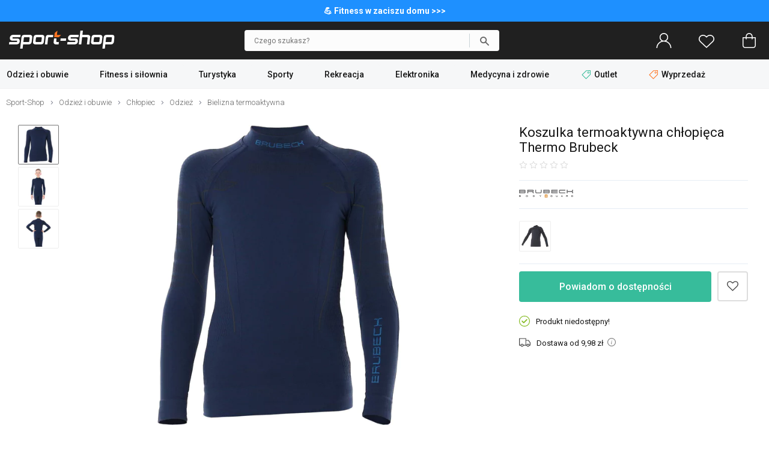

--- FILE ---
content_type: text/html; charset=UTF-8
request_url: https://www.sport-shop.pl/koszulka-termoaktywna-chlopieca-thermo-brubeck-granatowa-p-53689.html
body_size: 36373
content:
<!DOCTYPE html>
<html dir="LTR" lang="pl">
    <head>
        <meta http-equiv="Content-Type" content="text/html; charset=utf-8">
                <title>Koszulka termoaktywna chłopięca Thermo Brubeck - granatowa</title>
        <meta name="description" content="Koszulka termoaktywna chłopięca Thermo Brubeck - granatowa w sklepie Sport-Shop! Sprawdź Koszulka termoaktywna chłopięca Thermo Brubeck - granatowa oraz wiele innych produktów na Sport-Shop.pl!">
            <script>
        window.dataLayer = window.dataLayer || [];
        window._ga_product = new Map();
        dataLayer.push({'pageType': 'Product page','visitorLoginState': 'Not Logged','idsShowProducts': [53689],'productsValue': 69.99,'categoryProducts': 'Odzież i obuwie / Chłopiec / Odzież / Bielizna termoaktywna'});
        
                    _ga_product.set(53689, {'id':53689, 'name': 'Koszulka termoaktywna chłopięca Thermo Brubeck', 'category': 'Odzież i obuwie / Chłopiec / Odzież / Bielizna termoaktywna', 'brand': 'Brubeck', 'price': '69.99', 'list': 'Strona produktu'});
            dataLayer.push({
                'event': 'view_item',
                'ecommerce': {
                    'currency': 'PLN',
                    'item_list_name': 'Strona produktu',
                    'items': [{
                        'item_id': '53689',
                        'item_name': 'Koszulka termoaktywna chłopięca Thermo Brubeck',
                        'item_brand': 'Brubeck',
                        'item_category': 'Odzież i obuwie / Chłopiec / Odzież / Bielizna termoaktywna',
                        'price': '69.99'
                    }]
                }
            });
        

        (function(w,d,s,l,i){w[l]=w[l]||[];w[l].push({'gtm.start': new Date().getTime(),event:'gtm.js'});var f=d.getElementsByTagName(s)[0], j=d.createElement(s),dl=l!='dataLayer'?'&l='+l:'';j.async=true;j.src='https://load.tm.sport-shop.pl/agshanqt.js?st='+i+dl;f.parentNode.insertBefore(j,f); })(window,document,'script','dataLayer','MPD5W8W');
        </script>
        <meta name="viewport" content="width=device-width, initial-scale=1, minimum-scale=1">
        <link href="https://cdn.sport-shop.pl/" rel="dns-prefetch">
<link href="https://images.sport-shop.pl" rel="dns-prefetch">
<link href="//fonts.googleapis.com" rel="dns-prefetch">
<link href="//fonts.gstatic.com" rel="dns-prefetch">
<link href="//googleadservices.com" rel="dns-prefetch">
<link href="//googleads.g.doubleclick.net" rel="dns-prefetch">
        <base href="https://www.sport-shop.pl/">
        <link rel="alternate" type="application/rss+xml" title="Nowe produkty" href="https://www.sport-shop.pl/rss/nowe_produkty.xml">
        <link rel="shortcut icon" href="favicon.ico?v=2" type="image/x-icon">
        <link rel="preload" as="font" href="templates/shop/fonts/svg-icons4.woff" type="font/woff" crossorigin="anonymous">
        <!-- load google fonts -->
                <link rel="preconnect" href="https://fonts.gstatic.com" crossorigin>
                <link rel="preload" as="style" href="https://fonts.googleapis.com/css2?family=Roboto:ital,wght@0,300;0,400;0,500;0,700;1,300;1,400&display=swap">
                <link rel="stylesheet" href="https://fonts.googleapis.com/css2?family=Roboto:ital,wght@0,300;0,400;0,500;0,700;1,300;1,400&display=swap">
                <!-- end load fonts -->        <link rel="stylesheet" type="text/css" href="templates/shop/dist/style-1762869451.min.css">
        <meta name="robots" content="index, follow"><link rel="canonical" href="https://www.sport-shop.pl/koszulka-termoaktywna-chlopieca-thermo-brubeck-granatowa-p-53689.html">
    <meta property="og:title" content="Koszulka termoaktywna chłopięca Thermo Brubeck - granatowa">
    <meta property="og:description" content="Koszulka termoaktywna chłopięca Thermo Brubeck - granatowa w sklepie Sport-Shop! Sprawdź Koszulka termoaktywna chłopięca Thermo Brubeck - granatowa oraz wiele innych produktów na Sport-Shop.pl!">
    <meta property="og:locale" content="pl_PL">
    <meta property="og:url" content="https://www.sport-shop.pl/koszulka-termoaktywna-chlopieca-thermo-brubeck-granatowa-p-53689.html">
    <meta property="og:type" content="product">
    <meta property="og:image" content="https://cdn.sport-shop.pl/p/v1/small/dda0de74f2b676138e50f0c313408d8c.jpg">
                            <style >[wire\:loading], [wire\:loading\.delay], [wire\:loading\.inline-block], [wire\:loading\.inline], [wire\:loading\.block], [wire\:loading\.flex], [wire\:loading\.table], [wire\:loading\.grid], [wire\:loading\.inline-flex] {display: none;}[wire\:loading\.delay\.shortest], [wire\:loading\.delay\.shorter], [wire\:loading\.delay\.short], [wire\:loading\.delay\.long], [wire\:loading\.delay\.longer], [wire\:loading\.delay\.longest] {display:none;}[wire\:offline] {display: none;}[wire\:dirty]:not(textarea):not(input):not(select) {display: none;}input:-webkit-autofill, select:-webkit-autofill, textarea:-webkit-autofill {animation-duration: 50000s;animation-name: livewireautofill;}@keyframes livewireautofill { from {} }</style>    </head>
    <body>
            <noscript><iframe src="https://load.tm.sport-shop.pl/ns.html?id=GTM-MPD5W8W" height="0" width="0" style="display:none;visibility:hidden"></iframe></noscript>
            <script>window.isMobile = false;</script>
                            <div id="header-top-bar" style="background-color:#1E90FF; color:#ffffff; font-size: 14px; font-weight:bold; padding: 10px 0;">
                <div class="container">
                    <a href="https://www.sport-shop.pl/fitness-i-silownia-c-381.html"> 💪 Fitness w zaciszu domu >>>                </div>
            </div>
        
        <header id="header">
            <div id="header-main">
                <div class="container">
                    <div id="header-mobile-nav-menu">
                        <a class="i_menu" href="#main_menu">
                            <svg viewBox="0 0 26 26" xmlns="http://www.w3.org/2000/svg"><path d="M0 4.967a.8125.96697 0 01.8125-.96697h24.375a.8125.96697 0 010 1.9339H.8125A.8125.96697 0 010 4.96696zM25.188 13H.813a.8125.96697 0 000 1.9339h24.375a.8125.96697 0 000-1.9339zM13 22H.812a.8125.96697 0 000 1.9339H13A.8125.96697 0 0013 22z"/></svg>
                        </a>
                    </div>
                    <div id="header-logo" >
                                                <a href="https://www.sport-shop.pl" ><img src="images/gfx/logo.svg?cache=3" width="176" height="30" alt="Sklep sportowy Sport-Shop" title="Powrót na stronę główną SPORT-SHOP.pl" class="logo" ></a>
                    </div>

                    
                                            <div wire:id="AmarnfKtVFvHmsooUoSd" wire:initial-data="{&quot;fingerprint&quot;:{&quot;id&quot;:&quot;AmarnfKtVFvHmsooUoSd&quot;,&quot;name&quot;:&quot;autocomplete-search&quot;,&quot;locale&quot;:&quot;pl&quot;,&quot;path&quot;:&quot;koszulka-termoaktywna-chlopieca-thermo-brubeck-granatowa-p-53689.html&quot;,&quot;method&quot;:&quot;GET&quot;,&quot;v&quot;:&quot;acj&quot;},&quot;effects&quot;:{&quot;listeners&quot;:[&quot;toggleState&quot;]},&quot;serverMemo&quot;:{&quot;children&quot;:[],&quot;errors&quot;:[],&quot;htmlHash&quot;:&quot;77d9ebb9&quot;,&quot;data&quot;:{&quot;opened&quot;:false,&quot;hasSuggestions&quot;:false,&quot;minimalInputCharacterCount&quot;:2,&quot;term&quot;:&quot;&quot;,&quot;type&quot;:&quot;products&quot;,&quot;types&quot;:[&quot;products&quot;,&quot;categories&quot;,&quot;manufacturers&quot;],&quot;isMobile&quot;:false,&quot;lastValidTerm&quot;:&quot;&quot;},&quot;dataMeta&quot;:[],&quot;checksum&quot;:&quot;0ddc2ba2f9652534ea8b3005c7f098e10f0fc2d6eb82ea131a4ced01bf6a1009&quot;}}" id="autocomplete-search-container" class="">
    <div id="autocomplete-search-input">
        <div class="back" wire:click="toggleState()"></div>
        <form wire:loading.class="loading" id="autocomplete-search-form" name="autocomplete-search-form" method="get" action="/" autocomplete="off">
            <input
                id="autocomplete-search-term"
                type="text"
                name="q"
                placeholder="Czego szukasz?"
                autocomplete="off"
                wire:model.debounce.200ms="term"
                                    wire:click="toggleState()"
                                required>
            <button type="submit" class="submit"></button>
        </form>
        <button type="button" class="clear" wire:click="clearTerm()"></button>
    </div>
    </div>

<!-- Livewire Component wire-end:AmarnfKtVFvHmsooUoSd -->                        <div id="header-user-menu">

                            <div id="header-find">
                                <a href="javascript:void(0)" class="i_search" onClick="Livewire.emitTo('autocomplete-search', 'toggleState')">
                                    <svg viewBox="0 0 26 26" xmlns="http://www.w3.org/2000/svg"><path d="M23.761 23.607l-5.9154-5.9152a8.9199 8.9196 0 002.0798-5.7298c0-4.9415-4.021-8.9624-8.9627-8.9624S2 7.0204 2 11.962c0 4.9415 4.021 8.9624 8.9627 8.9624 2.1796 0 4.1758-.78217 5.7321-2.0776l5.9133 5.9131a.81275.81272 0 001.1529 0 .81479.81476 0 000-1.1529zM3.63 11.962c0-4.0432 3.2897-7.3328 7.3331-7.3328s7.3331 3.2896 7.3331 7.3328-3.2897 7.3328-7.3331 7.3328S3.63 16.0052 3.63 11.962z"/></svg>
                                    <span>Szukaj</span>
                                </a>
                            </div>

                            <div id="header-account" class="nophone">
                                <a rel="nofollow" href="https://www.sport-shop.pl/account.php">
                                    <svg viewBox="0 0 26 26" xmlns="http://www.w3.org/2000/svg"><path d="M13 0C9.0574 0 5.8522 3.202 5.8522 7.1432c0 2.4411 1.2314 4.5985 3.1044 5.888l.31865.21935-.36635.12588c-1.7684.61002-3.3886 1.6173-4.7511 2.9793-2.3166 2.3158-3.608 5.3772-3.6578 8.6443h1.5932c.10506-5.9222 4.9574-10.712 10.907-10.712 5.9492 0 10.802 4.7894 10.907 10.712h1.5932c-.04983-3.267-1.3412-6.3284-3.6578-8.6443-1.3625-1.362-2.9827-2.3693-4.7511-2.9793l-.36635-.12588.31865-.21935c1.873-1.2896 3.1044-3.4469 3.1044-5.888C20.1482 3.2021 16.9431 0 13.0004 0zm0 1.5926c3.0603 0 5.5524 2.4912 5.5524 5.5503S16.0602 12.6952 13 12.6952c-3.0603 0-5.5524-2.4932-5.5524-5.5523S9.9398 1.5926 13 1.5926z"/></svg>
                                    <span>Zaloguj się</span>
                                </a>
                            </div>
                            <div id="header-wishlist">
                                <a rel="nofollow" href="https://www.sport-shop.pl/wishlist.php">
                                    <svg viewBox="0 0 26 26" xmlns="http://www.w3.org/2000/svg"><path d="M7.2267 3c-1.8443.000036-3.6886.66734-5.0916 2.0017C.7565 6.3129 0 8.0473 0 9.8907c0 1.8439.75647 3.5781 2.1352 4.8898l.000102.000102 10.319 9.7965c.14708.14008.34247.2181.54558.21775h.0002c.19651 0 .39231-.0723.54587-.21815l10.319-9.7963c1.3785-1.3115 2.1353-3.0459 2.1353-4.8895s-.75683-3.5779-2.1353-4.889c-2.8049-2.6692-7.3764-2.6692-10.182-.00052l-.68229.64802-.68159-.64774c-1.4031-1.3345-3.2474-2.0017-5.0916-2.0017zm11.546 1.5769c1.4476 0 2.8954.52476 3.9985 1.5742 1.0568 1.0053 1.6422 2.3354 1.6422 3.7401 0 1.4046-.58544 2.7344-1.6419 3.7396h-.000099l-9.7718 9.2776-9.7716-9.2773c-1.0571-1.0052-1.6423-2.3353-1.6423-3.7398 0-1.4045.58521-2.7347 1.6423-3.7401 1.103-1.0496 2.551-1.5735 3.998-1.5735 1.4472 0 2.8959.52455 3.9988 1.5741l.000101.000101 1.2283 1.1666c.30706.29195.78554.29195 1.0926 0l1.2285-1.1673c1.1032-1.0495 2.5508-1.5742 3.9983-1.5742z"/></svg>
                                    <span>Ulubione</span>
                                    <div class="wish-count ">0</div>
                                </a>
                            </div>
                            <div id="header-basket">
                                <a rel="nofollow" class="shopping-cart-link" href="https://www.sport-shop.pl/shopping_cart.php" title="Koszyk">
                                    <svg viewBox="0 0 26 26" xmlns="http://www.w3.org/2000/svg"><path d="M6.2786 25h13.443c2.3593 0 4.2786-1.9462 4.2786-4.3385V7.6925c0-.42308-.34138-.76923-.75862-.76923h-4.5517v-1.1538c0-3.1808-2.5528-5.7692-5.6897-5.7692-3.1369 0-5.6897 2.5885-5.6897 5.7692v1.1538h-4.5517c-.41724 0-.75862.34615-.75862.76923v12.969c0 2.3923 1.9193 4.3385 4.2786 4.3385zm2.549-19.231c0-2.3346 1.87-4.2308 4.1724-4.2308s4.1724 1.8962 4.1724 4.2308v1.1538H8.8276zM3.5173 8.4613h3.7931v1.4472c0 .42308.34138.76923.75862.76923.41724 0 .75862-.34615.75862-.76923V8.4613h8.3448v1.4472c0 .42308.34138.76923.75862.76923.41724 0 .75862-.34615.75862-.76923V8.4613h3.7931v12.2c0 1.5423-1.2403 2.8-2.7614 2.8h-13.443c-1.521 0-2.7614-1.2577-2.7614-2.8z" data-original="#000000"/></svg>
                                    <span>Koszyk</span>
                                    <div class="basket-count ">0</div>
                                </a>
                            </div>

                        </div>
                                    </div>
            </div>
        </header>

        
            <div id="header-nav">
                <div class="container">
                    <script>
    var contact_link = 'https://www.sport-shop.pl/kontakt-h-25.html';
    window.categoryList = '[{"id":378,"name":"Odzie\u017c i obuwie","parent_id":0,"href":"https:\/\/www.sport-shop.pl\/odziez-i-obuwie-c-378.html","children":[{"id":376,"name":"Obuwie m\u0119skie","parent_id":378,"href":"https:\/\/www.sport-shop.pl\/obuwie-meskie-c-376.html","children":[{"id":787,"name":"Sneakersy i trampki","parent_id":376,"href":"https:\/\/www.sport-shop.pl\/sneakersy-trampki-meskie-c-787.html"},{"id":789,"name":"Buty trekkingowe","parent_id":376,"href":"https:\/\/www.sport-shop.pl\/buty-trekkingowe-meskie-c-789.html"},{"id":693,"name":"Buty pi\u0142karskie","parent_id":376,"href":"https:\/\/www.sport-shop.pl\/buty-pilkarskie-c-693.html","children":[{"id":694,"name":"Halowe","parent_id":693,"href":"https:\/\/www.sport-shop.pl\/buty-halowki-c-694.html"},{"id":696,"name":"Korki \/ Lanki","parent_id":693,"href":"https:\/\/www.sport-shop.pl\/korki-lanki-na-trawe-c-696.html"},{"id":695,"name":"Turfy","parent_id":693,"href":"https:\/\/www.sport-shop.pl\/turfy-buty-na-orlika-c-695.html"}]},{"id":785,"name":"Buty do biegania","parent_id":376,"href":"https:\/\/www.sport-shop.pl\/buty-do-biegania-meskie-c-785.html"},{"id":791,"name":"Buty treningowe","parent_id":376,"href":"https:\/\/www.sport-shop.pl\/buty-treningowe-meskie-c-791.html"},{"id":2078,"name":"Buty zimowe, \u015bniegowce","parent_id":376,"href":"https:\/\/www.sport-shop.pl\/buty-zimowe-sniegowce-meskie-c-2078.html"},{"id":690,"name":"Klapki","parent_id":376,"href":"https:\/\/www.sport-shop.pl\/klapki-meskie-c-690.html"},{"id":992,"name":"Sanda\u0142y","parent_id":376,"href":"https:\/\/www.sport-shop.pl\/sandaly-meskie-c-992.html"},{"id":692,"name":"Do wody","parent_id":376,"href":"https:\/\/www.sport-shop.pl\/buty-do-wody-c-692.html"},{"id":699,"name":"Akcesoria do but\u00f3w","parent_id":376,"href":"https:\/\/www.sport-shop.pl\/akcesoria-do-butow-c-699.html","children":[{"id":701,"name":"Impregnaty","parent_id":699,"href":"https:\/\/www.sport-shop.pl\/impregnaty-obuwia-c-701.html"},{"id":702,"name":"Suszarki do but\u00f3w","parent_id":699,"href":"https:\/\/www.sport-shop.pl\/suszarki-do-butow-c-702.html"},{"id":700,"name":"Stuptuty","parent_id":699,"href":"https:\/\/www.sport-shop.pl\/stuptuty-c-700.html"},{"id":961,"name":"Raki","parent_id":699,"href":"https:\/\/www.sport-shop.pl\/raki-c-961.html"},{"id":703,"name":"Worki na buty","parent_id":699,"href":"https:\/\/www.sport-shop.pl\/worki-na-buty-c-703.html"},{"id":1019,"name":"Sznur\u00f3wki","parent_id":699,"href":"https:\/\/www.sport-shop.pl\/sznurowki-c-1019.html"},{"id":1038,"name":"Wk\u0142adki","parent_id":699,"href":"https:\/\/www.sport-shop.pl\/wkladki-do-butow-c-1038.html"}]}]},{"id":889,"name":"Obuwie damskie","parent_id":378,"href":"https:\/\/www.sport-shop.pl\/obuwie-damskie-c-889.html","children":[{"id":788,"name":"Sneakersy i trampki","parent_id":889,"href":"https:\/\/www.sport-shop.pl\/sneakersy-trampki-damskie-c-788.html"},{"id":790,"name":"Buty trekkingowe","parent_id":889,"href":"https:\/\/www.sport-shop.pl\/buty-trekkingowe-damskie-c-790.html"},{"id":786,"name":"Buty do biegania","parent_id":889,"href":"https:\/\/www.sport-shop.pl\/buty-do-biegania-damskie-c-786.html"},{"id":792,"name":"Buty treningowe","parent_id":889,"href":"https:\/\/www.sport-shop.pl\/buty-treningowe-damskie-c-792.html"},{"id":691,"name":"Klapki","parent_id":889,"href":"https:\/\/www.sport-shop.pl\/klapki-damskie-c-691.html"},{"id":993,"name":"Sanda\u0142y","parent_id":889,"href":"https:\/\/www.sport-shop.pl\/sandaly-damskie-c-993.html"},{"id":892,"name":"Do wody","parent_id":889,"href":"https:\/\/www.sport-shop.pl\/buty-do-wody-damskie-c-892.html"},{"id":699,"name":"Akcesoria do but\u00f3w","parent_id":889,"href":"https:\/\/www.sport-shop.pl\/akcesoria-do-butow-c-699.html","children":[{"id":701,"name":"Impregnaty","parent_id":699,"href":"https:\/\/www.sport-shop.pl\/impregnaty-obuwia-c-701.html"},{"id":702,"name":"Suszarki do but\u00f3w","parent_id":699,"href":"https:\/\/www.sport-shop.pl\/suszarki-do-butow-c-702.html"},{"id":700,"name":"Stuptuty","parent_id":699,"href":"https:\/\/www.sport-shop.pl\/stuptuty-c-700.html"},{"id":961,"name":"Raki","parent_id":699,"href":"https:\/\/www.sport-shop.pl\/raki-c-961.html"},{"id":703,"name":"Worki na buty","parent_id":699,"href":"https:\/\/www.sport-shop.pl\/worki-na-buty-c-703.html"},{"id":1019,"name":"Sznur\u00f3wki","parent_id":699,"href":"https:\/\/www.sport-shop.pl\/sznurowki-c-1019.html"},{"id":1038,"name":"Wk\u0142adki","parent_id":699,"href":"https:\/\/www.sport-shop.pl\/wkladki-do-butow-c-1038.html"}]}]},{"id":280,"name":"Odzie\u017c m\u0119ska","parent_id":378,"href":"https:\/\/www.sport-shop.pl\/odziez-meska-c-280.html","children":[{"id":370,"name":"Kurtki","parent_id":280,"href":"https:\/\/www.sport-shop.pl\/kurtki-meskie-c-370.html","children":[{"id":732,"name":"Puchowe","parent_id":370,"href":"https:\/\/www.sport-shop.pl\/kurtki-puchowe-meskie-c-732.html"},{"id":926,"name":"Zimowe","parent_id":370,"href":"https:\/\/www.sport-shop.pl\/kurtki-zimowe-meskie-c-926.html"},{"id":729,"name":"Przeciwdeszczowe","parent_id":370,"href":"https:\/\/www.sport-shop.pl\/kurtki-przeciwdeszczowe-meskie-c-729.html"},{"id":728,"name":"Trekkingowe","parent_id":370,"href":"https:\/\/www.sport-shop.pl\/kurtki-trekkingowe-meskie-c-728.html"},{"id":733,"name":"Narciarskie","parent_id":370,"href":"https:\/\/www.sport-shop.pl\/kurtki-narciarskie-meskie-c-733.html"},{"id":730,"name":"Softshell","parent_id":370,"href":"https:\/\/www.sport-shop.pl\/kurtki-softshell-meskie-c-730.html"},{"id":771,"name":"Przej\u015bciowe","parent_id":370,"href":"https:\/\/www.sport-shop.pl\/kurtki-przejsciowe-meskie-c-771.html"},{"id":737,"name":"Przeciwwiatrowe","parent_id":370,"href":"https:\/\/www.sport-shop.pl\/kurtki-przeciwwiatrowe-meskie-c-737.html"},{"id":878,"name":"Kamizelki","parent_id":370,"href":"https:\/\/www.sport-shop.pl\/kamizelki-meskie-c-878.html"},{"id":731,"name":"3w1","parent_id":370,"href":"https:\/\/www.sport-shop.pl\/kurtki-3w1-meskie-c-731.html"}]},{"id":315,"name":"Bluzy","parent_id":280,"href":"https:\/\/www.sport-shop.pl\/bluzy-meskie-c-315.html","children":[{"id":1149,"name":"Z kapturem","parent_id":315,"href":"https:\/\/www.sport-shop.pl\/bluzy-z-kapturem-meskie-c-1149.html"},{"id":1152,"name":"Bez kaptura","parent_id":315,"href":"https:\/\/www.sport-shop.pl\/bluzy-bez-kaptura-meskie-c-1152.html"},{"id":1150,"name":"Rozpinane","parent_id":315,"href":"https:\/\/www.sport-shop.pl\/bluzy-rozpinane-meskie-c-1150.html"},{"id":1151,"name":"Polarowe","parent_id":315,"href":"https:\/\/www.sport-shop.pl\/bluzy-polarowe-meskie-c-1151.html"}]},{"id":342,"name":"Koszulki","parent_id":280,"href":"https:\/\/www.sport-shop.pl\/koszulki-meskie-c-342.html","children":[{"id":738,"name":"T-shirt","parent_id":342,"href":"https:\/\/www.sport-shop.pl\/koszulki-t-shirt-meskie-c-738.html"},{"id":743,"name":"Do biegania","parent_id":342,"href":"https:\/\/www.sport-shop.pl\/koszulki-do-biegania-meskie-c-743.html"},{"id":324,"name":"Rowerowe","parent_id":342,"href":"https:\/\/www.sport-shop.pl\/koszulki-rowerowe-meskie-c-324.html"},{"id":742,"name":"Pi\u0142karskie","parent_id":342,"href":"https:\/\/www.sport-shop.pl\/koszulki-pilkarskie-c-742.html"},{"id":1043,"name":"Treningowe","parent_id":342,"href":"https:\/\/www.sport-shop.pl\/koszulki-treningowe-meskie-c-1043.html"},{"id":739,"name":"Kompresyjne","parent_id":342,"href":"https:\/\/www.sport-shop.pl\/koszulki-kompresyjne-meskie-c-739.html"},{"id":849,"name":"Longsleeve","parent_id":342,"href":"https:\/\/www.sport-shop.pl\/longsleeve-c-849.html"},{"id":741,"name":"Bezr\u0119kawniki","parent_id":342,"href":"https:\/\/www.sport-shop.pl\/bezrekawniki-meskie-c-741.html"},{"id":740,"name":"Polo","parent_id":342,"href":"https:\/\/www.sport-shop.pl\/koszulki-polo-meskie-c-740.html"}]},{"id":281,"name":"Bielizna termoaktywna","parent_id":280,"href":"https:\/\/www.sport-shop.pl\/bielizna-sportowa-meska-c-281.html","children":[{"id":316,"name":"Koszulki","parent_id":281,"href":"https:\/\/www.sport-shop.pl\/bielizna-koszulki-meskie-c-316.html"},{"id":322,"name":"Spodnie","parent_id":281,"href":"https:\/\/www.sport-shop.pl\/bielizna-spodnie-meskie-c-322.html"},{"id":321,"name":"Komplety","parent_id":281,"href":"https:\/\/www.sport-shop.pl\/bielizna-komplety-meskie-c-321.html"},{"id":319,"name":"Bokserki","parent_id":281,"href":"https:\/\/www.sport-shop.pl\/bielizna-bokserki-majtki-meskie-c-319.html"}]},{"id":793,"name":"Komplety dresowe","parent_id":280,"href":"https:\/\/www.sport-shop.pl\/komplety-dresowe-meskie-c-793.html"},{"id":983,"name":"Stroje pi\u0142karskie","parent_id":280,"href":"https:\/\/www.sport-shop.pl\/stroje-pilkarskie-c-983.html"},{"id":317,"name":"Spodnie","parent_id":280,"href":"https:\/\/www.sport-shop.pl\/spodnie-meskie-c-317.html","children":[{"id":734,"name":"Dresowe","parent_id":317,"href":"https:\/\/www.sport-shop.pl\/spodnie-dresowe-meskie-c-734.html"},{"id":766,"name":"Kompresyjne","parent_id":317,"href":"https:\/\/www.sport-shop.pl\/spodnie-kompresyjne-meskie-c-766.html"},{"id":325,"name":"Rowerowe","parent_id":317,"href":"https:\/\/www.sport-shop.pl\/spodenki-rowerowe-meskie-c-325.html"},{"id":735,"name":"Trekkingowe","parent_id":317,"href":"https:\/\/www.sport-shop.pl\/spodnie-trekkingowe-meskie-c-735.html"},{"id":736,"name":"Narciarskie","parent_id":317,"href":"https:\/\/www.sport-shop.pl\/spodnie-narciarskie-meskie-c-736.html"}]},{"id":343,"name":"Szorty i spodenki","parent_id":280,"href":"https:\/\/www.sport-shop.pl\/szorty-spodenki-meskie-c-343.html"},{"id":380,"name":"Polary","parent_id":280,"href":"https:\/\/www.sport-shop.pl\/polary-meskie-c-380.html"},{"id":278,"name":"Skarpetki","parent_id":280,"href":"https:\/\/www.sport-shop.pl\/skarpetki-meskie-c-278.html","children":[{"id":309,"name":"Sportowe","parent_id":278,"href":"https:\/\/www.sport-shop.pl\/skarpetki-sportowe-meskie-c-309.html"},{"id":303,"name":"Trekkingowe","parent_id":278,"href":"https:\/\/www.sport-shop.pl\/skarpetki-trekkingowe-meskie-c-303.html"},{"id":308,"name":"Biegowe","parent_id":278,"href":"https:\/\/www.sport-shop.pl\/skarpetki-biegowe-meskie-c-308.html"},{"id":306,"name":"Klasyczne","parent_id":278,"href":"https:\/\/www.sport-shop.pl\/skarpetki-klasyczne-meskie-c-306.html"},{"id":307,"name":"Narciarskie","parent_id":278,"href":"https:\/\/www.sport-shop.pl\/skarpetki-narciarskie-meskie-c-307.html"},{"id":304,"name":"Rowerowe","parent_id":278,"href":"https:\/\/www.sport-shop.pl\/skarpetki-rowerowe-meskie-c-304.html"},{"id":326,"name":"Getry pi\u0142karskie","parent_id":278,"href":"https:\/\/www.sport-shop.pl\/getry-pilkarskie-c-326.html"},{"id":750,"name":"Tenisowe","parent_id":278,"href":"https:\/\/www.sport-shop.pl\/skarpetki-tenisowe-meskie-c-750.html"}]}]},{"id":751,"name":"Odzie\u017c damska","parent_id":378,"href":"https:\/\/www.sport-shop.pl\/odziez-damska-c-751.html","children":[{"id":752,"name":"Kurtki","parent_id":751,"href":"https:\/\/www.sport-shop.pl\/kurtki-damskie-c-752.html","children":[{"id":832,"name":"Przeciwdeszczowe","parent_id":752,"href":"https:\/\/www.sport-shop.pl\/kurtki-przeciwdeszczowe-damskie-c-832.html"},{"id":833,"name":"Trekkingowe","parent_id":752,"href":"https:\/\/www.sport-shop.pl\/kurtki-trekkingowe-damskie-c-833.html"},{"id":835,"name":"Softshell","parent_id":752,"href":"https:\/\/www.sport-shop.pl\/softshell-damski-c-835.html"},{"id":1153,"name":"P\u0142aszcze","parent_id":752,"href":"https:\/\/www.sport-shop.pl\/plaszcze-damskie-c-1153.html"},{"id":838,"name":"Kamizelki","parent_id":752,"href":"https:\/\/www.sport-shop.pl\/kamizelki-damskie-c-838.html"},{"id":837,"name":"Przej\u015bciowe","parent_id":752,"href":"https:\/\/www.sport-shop.pl\/kurtki-przejsciowe-damskie-c-837.html"},{"id":836,"name":"Przeciwwiatrowe","parent_id":752,"href":"https:\/\/www.sport-shop.pl\/kurtki-przeciwwiatrowe-damskie-c-836.html"},{"id":831,"name":"Puchowe","parent_id":752,"href":"https:\/\/www.sport-shop.pl\/kurtki-puchowe-damskie-c-831.html"},{"id":927,"name":"Zimowe","parent_id":752,"href":"https:\/\/www.sport-shop.pl\/kurtki-zimowe-damskie-c-927.html"},{"id":834,"name":"Narciarskie","parent_id":752,"href":"https:\/\/www.sport-shop.pl\/kurtki-narciarskie-damskie-c-834.html"}]},{"id":753,"name":"Bluzy","parent_id":751,"href":"https:\/\/www.sport-shop.pl\/bluzy-damskie-c-753.html"},{"id":757,"name":"Koszulki","parent_id":751,"href":"https:\/\/www.sport-shop.pl\/koszulki-damskie-c-757.html","children":[{"id":994,"name":"T-shirt","parent_id":757,"href":"https:\/\/www.sport-shop.pl\/koszulki-t-shirt-damskie-c-994.html"},{"id":1142,"name":"Treningowe","parent_id":757,"href":"https:\/\/www.sport-shop.pl\/koszulki-treningowe-damskie-c-1142.html"},{"id":996,"name":"Bezr\u0119kawniki i topy","parent_id":757,"href":"https:\/\/www.sport-shop.pl\/bezrekawniki-i-topy-c-996.html"},{"id":998,"name":"Do biegania","parent_id":757,"href":"https:\/\/www.sport-shop.pl\/koszulki-do-biegania-damskie-c-998.html"},{"id":995,"name":"Longsleeve","parent_id":757,"href":"https:\/\/www.sport-shop.pl\/longsleeve-damskie-c-995.html"},{"id":1000,"name":"Polo","parent_id":757,"href":"https:\/\/www.sport-shop.pl\/koszulki-polo-damskie-c-1000.html"},{"id":997,"name":"Kompresyjne","parent_id":757,"href":"https:\/\/www.sport-shop.pl\/koszulki-kompresyjne-damskie-c-997.html"},{"id":999,"name":"Rowerowe","parent_id":757,"href":"https:\/\/www.sport-shop.pl\/koszulki-rowerowe-damskie-c-999.html"}]},{"id":722,"name":"Bielizna termoaktywna","parent_id":751,"href":"https:\/\/www.sport-shop.pl\/bielizna-damska-c-722.html","children":[{"id":338,"name":"Koszulki","parent_id":722,"href":"https:\/\/www.sport-shop.pl\/bielizna-koszulki-damskie-c-338.html"},{"id":724,"name":"Spodnie","parent_id":722,"href":"https:\/\/www.sport-shop.pl\/bielizna-spodnie-damskie-c-724.html"},{"id":806,"name":"Komplety","parent_id":722,"href":"https:\/\/www.sport-shop.pl\/bielizna-komplety-damskie-c-806.html"},{"id":726,"name":"Bokserki i figi","parent_id":722,"href":"https:\/\/www.sport-shop.pl\/bielizna-bokserki-figi-damskie-c-726.html"},{"id":825,"name":"Biustonosze","parent_id":722,"href":"https:\/\/www.sport-shop.pl\/biustonosze-sportowe-c-825.html"}]},{"id":925,"name":"Komplety","parent_id":751,"href":"https:\/\/www.sport-shop.pl\/komplety-damskie-c-925.html","children":[{"id":1096,"name":"Dresy","parent_id":925,"href":"https:\/\/www.sport-shop.pl\/dresy-damskie-c-1096.html"},{"id":1097,"name":"Zestawy sportowe","parent_id":925,"href":"https:\/\/www.sport-shop.pl\/zestawy-sportowe-c-1097.html"}]},{"id":755,"name":"Spodnie","parent_id":751,"href":"https:\/\/www.sport-shop.pl\/spodnie-damskie-c-755.html","children":[{"id":826,"name":"Dresowe","parent_id":755,"href":"https:\/\/www.sport-shop.pl\/spodnie-dresowe-damskie-c-826.html"},{"id":827,"name":"Legginsy","parent_id":755,"href":"https:\/\/www.sport-shop.pl\/legginsy-c-827.html"},{"id":830,"name":"Narciarskie","parent_id":755,"href":"https:\/\/www.sport-shop.pl\/spodnie-narciarskie-damskie-c-830.html"},{"id":828,"name":"Rowerowe","parent_id":755,"href":"https:\/\/www.sport-shop.pl\/spodnie-rowerowe-damskie-c-828.html"},{"id":829,"name":"Trekkingowe","parent_id":755,"href":"https:\/\/www.sport-shop.pl\/spodnie-trekkingowe-damskie-c-829.html"}]},{"id":756,"name":"Szorty i spodenki","parent_id":751,"href":"https:\/\/www.sport-shop.pl\/szorty-i-spodenki-damskie-c-756.html"},{"id":890,"name":"Sukienki i sp\u00f3dnice","parent_id":751,"href":"https:\/\/www.sport-shop.pl\/sukienki-i-spodnice-c-890.html"},{"id":754,"name":"Polary","parent_id":751,"href":"https:\/\/www.sport-shop.pl\/polary-damskie-c-754.html"},{"id":758,"name":"Skarpetki","parent_id":751,"href":"https:\/\/www.sport-shop.pl\/skarpetki-damskie-c-758.html","children":[{"id":839,"name":"Klasyczne","parent_id":758,"href":"https:\/\/www.sport-shop.pl\/skarpetki-klasyczne-damskie-c-839.html"},{"id":759,"name":"Sportowe","parent_id":758,"href":"https:\/\/www.sport-shop.pl\/skarpetki-sportowe-damskie-c-759.html"},{"id":760,"name":"Trekkingowe","parent_id":758,"href":"https:\/\/www.sport-shop.pl\/skarpetki-trekkingowe-damskie-c-760.html"},{"id":764,"name":"Biegowe","parent_id":758,"href":"https:\/\/www.sport-shop.pl\/skarpetki-biegowe-damskie-c-764.html"},{"id":762,"name":"Narciarskie","parent_id":758,"href":"https:\/\/www.sport-shop.pl\/skarpetki-narciarskie-damskie-c-762.html"},{"id":763,"name":"Rowerowe","parent_id":758,"href":"https:\/\/www.sport-shop.pl\/skarpetki-rowerowe-damskie-c-763.html"},{"id":765,"name":"Tenisowe","parent_id":758,"href":"https:\/\/www.sport-shop.pl\/skarpetki-tenisowe-damskie-c-765.html"}]}]},{"id":339,"name":"Ch\u0142opiec","parent_id":378,"href":"https:\/\/www.sport-shop.pl\/odziez-i-obuwie-chlopiece-c-339.html","children":[{"id":846,"name":"Odzie\u017c","parent_id":339,"href":"https:\/\/www.sport-shop.pl\/odziez-chlopieca-c-846.html","children":[{"id":947,"name":"Kurtki","parent_id":846,"href":"https:\/\/www.sport-shop.pl\/kurtki-chlopiece-c-947.html"},{"id":948,"name":"Bluzy","parent_id":846,"href":"https:\/\/www.sport-shop.pl\/bluzy-chlopiece-c-948.html"},{"id":951,"name":"Koszulki","parent_id":846,"href":"https:\/\/www.sport-shop.pl\/koszulki-chlopiece-c-951.html"},{"id":954,"name":"Bielizna termoaktywna","parent_id":846,"href":"https:\/\/www.sport-shop.pl\/bielizna-sportowa-chlopieca-c-954.html"},{"id":952,"name":"Komplety dresowe","parent_id":846,"href":"https:\/\/www.sport-shop.pl\/komplety-dresowe-chlopiece-c-952.html"},{"id":949,"name":"Spodnie","parent_id":846,"href":"https:\/\/www.sport-shop.pl\/spodnie-chlopiece-c-949.html"},{"id":950,"name":"Szorty i spodenki","parent_id":846,"href":"https:\/\/www.sport-shop.pl\/szorty-i-spodenki-chlopiece-c-950.html"},{"id":953,"name":"Stroje pi\u0142karskie","parent_id":846,"href":"https:\/\/www.sport-shop.pl\/stroje-pilkarskie-chlopiece-c-953.html"},{"id":955,"name":"Skarpetki","parent_id":846,"href":"https:\/\/www.sport-shop.pl\/skarpetki-chlopiece-c-955.html"}]},{"id":847,"name":"Obuwie","parent_id":339,"href":"https:\/\/www.sport-shop.pl\/obuwie-chlopiece-c-847.html","children":[{"id":956,"name":"Sneakersy i trampki","parent_id":847,"href":"https:\/\/www.sport-shop.pl\/sneakersy-trampki-chlopiece-c-956.html"},{"id":957,"name":"Buty pi\u0142karskie","parent_id":847,"href":"https:\/\/www.sport-shop.pl\/buty-pilkarskie-chlopiece-c-957.html"},{"id":958,"name":"Buty do biegania","parent_id":847,"href":"https:\/\/www.sport-shop.pl\/buty-do-biegania-chlopiece-c-958.html"},{"id":959,"name":"Klapki i sanda\u0142y","parent_id":847,"href":"https:\/\/www.sport-shop.pl\/klapki-i-sandaly-chlopiece-c-959.html"}]},{"id":870,"name":"Akcesoria","parent_id":339,"href":"https:\/\/www.sport-shop.pl\/akcesoria-chlopiece-c-870.html"}]},{"id":933,"name":"Dziewczynka","parent_id":378,"href":"https:\/\/www.sport-shop.pl\/odziez-i-obuwie-dziewczece-c-933.html","children":[{"id":934,"name":"Odzie\u017c","parent_id":933,"href":"https:\/\/www.sport-shop.pl\/odziez-dziewczeca-c-934.html","children":[{"id":937,"name":"Kurtki","parent_id":934,"href":"https:\/\/www.sport-shop.pl\/kurtki-dziewczece-c-937.html"},{"id":938,"name":"Bluzy","parent_id":934,"href":"https:\/\/www.sport-shop.pl\/bluzy-dziewczece-c-938.html"},{"id":940,"name":"Koszulki","parent_id":934,"href":"https:\/\/www.sport-shop.pl\/koszulki-dziewczece-c-940.html"},{"id":942,"name":"Bielizna termoaktywna","parent_id":934,"href":"https:\/\/www.sport-shop.pl\/bielizna-sportowa-dziewczeca-c-942.html"},{"id":941,"name":"Komplety","parent_id":934,"href":"https:\/\/www.sport-shop.pl\/komplety-dziewczece-c-941.html","children":[{"id":1099,"name":"Sportowe","parent_id":941,"href":"https:\/\/www.sport-shop.pl\/komplety-sportowe-c-1099.html"},{"id":1100,"name":"Dresowe","parent_id":941,"href":"https:\/\/www.sport-shop.pl\/komplety-dresowe-c-1100.html"},{"id":1101,"name":"Narciarskie","parent_id":941,"href":"https:\/\/www.sport-shop.pl\/komplety-narciarskie-dziewczece-c-1101.html"}]},{"id":939,"name":"Spodnie i spodenki","parent_id":934,"href":"https:\/\/www.sport-shop.pl\/spodnie-i-spodenki-dziewczece-c-939.html"},{"id":1248,"name":"Sukienki i sp\u00f3dnice","parent_id":934,"href":"https:\/\/www.sport-shop.pl\/sukienki-i-spodnice-c-1248.html"},{"id":943,"name":"Skarpetki","parent_id":934,"href":"https:\/\/www.sport-shop.pl\/skarpetki-dziewczece-c-943.html"}]},{"id":935,"name":"Obuwie","parent_id":933,"href":"https:\/\/www.sport-shop.pl\/obuwie-dziewczece-c-935.html","children":[{"id":944,"name":"Sneakersy i trampki","parent_id":935,"href":"https:\/\/www.sport-shop.pl\/sneakersy-trampki-dziewczece-c-944.html"},{"id":945,"name":"Buty do biegania","parent_id":935,"href":"https:\/\/www.sport-shop.pl\/buty-do-biegania-dziewczece-c-945.html"},{"id":946,"name":"Klapki i sanda\u0142y","parent_id":935,"href":"https:\/\/www.sport-shop.pl\/klapki-i-sandaly-c-946.html"}]},{"id":936,"name":"Akcesoria","parent_id":933,"href":"https:\/\/www.sport-shop.pl\/akcesoria-dziewczece-c-936.html"}]},{"id":704,"name":"Dodatki i akcesoria","parent_id":378,"href":"https:\/\/www.sport-shop.pl\/odziez-dodatki-akcesoria-c-704.html","children":[{"id":314,"name":"Nakrycia g\u0142owy","parent_id":704,"href":"https:\/\/www.sport-shop.pl\/nakrycia-glowy-c-314.html","children":[{"id":708,"name":"Z daszkiem","parent_id":314,"href":"https:\/\/www.sport-shop.pl\/czapki-z-daszkiem-c-708.html"},{"id":709,"name":"Kominiarki","parent_id":314,"href":"https:\/\/www.sport-shop.pl\/kominiarki-c-709.html"},{"id":712,"name":"Bandany i chusty","parent_id":314,"href":"https:\/\/www.sport-shop.pl\/bandany-i-chusty-c-712.html"},{"id":710,"name":"Opaski","parent_id":314,"href":"https:\/\/www.sport-shop.pl\/opaski-na-glowe-c-710.html"},{"id":711,"name":"Zimowe","parent_id":314,"href":"https:\/\/www.sport-shop.pl\/czapki-zimowe-c-711.html"},{"id":1076,"name":"Kapelusze","parent_id":314,"href":"https:\/\/www.sport-shop.pl\/kapelusze-c-1076.html"}]},{"id":379,"name":"R\u0119kawiczki","parent_id":704,"href":"https:\/\/www.sport-shop.pl\/rekawiczki-c-379.html","children":[{"id":705,"name":"Treningowe","parent_id":379,"href":"https:\/\/www.sport-shop.pl\/rekawiczki-treningowe-c-705.html"},{"id":375,"name":"Rowerowe","parent_id":379,"href":"https:\/\/www.sport-shop.pl\/rekawiczki-rowerowe-c-375.html"},{"id":707,"name":"Narciarskie","parent_id":379,"href":"https:\/\/www.sport-shop.pl\/rekawiczki-narciarskie-c-707.html"},{"id":1159,"name":"Zimowe","parent_id":379,"href":"https:\/\/www.sport-shop.pl\/rekawiczki-zimowe-c-1159.html"}]},{"id":576,"name":"Okulary przeciws\u0142oneczne","parent_id":704,"href":"https:\/\/www.sport-shop.pl\/okulary-przeciwsloneczne-c-576.html"},{"id":960,"name":"Paski do spodni","parent_id":704,"href":"https:\/\/www.sport-shop.pl\/paski-do-spodni-c-960.html"},{"id":713,"name":"Breloki i odblaski","parent_id":704,"href":"https:\/\/www.sport-shop.pl\/breloki-i-odblaski-c-713.html"},{"id":335,"name":"Impregnaty","parent_id":704,"href":"https:\/\/www.sport-shop.pl\/impregnaty-odziezy-c-335.html"}]}]},{"id":381,"name":"Fitness i si\u0142ownia","parent_id":0,"href":"https:\/\/www.sport-shop.pl\/fitness-i-silownia-c-381.html","children":[{"id":93,"name":"Sprz\u0119t fitness","parent_id":381,"href":"https:\/\/www.sport-shop.pl\/sprzet-fitness-c-93.html","children":[{"id":96,"name":"Bie\u017cnie","parent_id":93,"href":"https:\/\/www.sport-shop.pl\/bieznie-c-96.html"},{"id":97,"name":"Rowery treningowe","parent_id":93,"href":"https:\/\/www.sport-shop.pl\/rowery-treningowe-c-97.html","children":[{"id":238,"name":"Rowery magnetyczne","parent_id":97,"href":"https:\/\/www.sport-shop.pl\/rowery-treningowe-magnetyczne-c-238.html"},{"id":239,"name":"Rowery mechaniczne","parent_id":97,"href":"https:\/\/www.sport-shop.pl\/rowery-treningowe-mechaniczne-c-239.html"},{"id":220,"name":"Rowery poziome","parent_id":97,"href":"https:\/\/www.sport-shop.pl\/rowery-treningowe-poziome-c-220.html"},{"id":221,"name":"Rowery spiningowe","parent_id":97,"href":"https:\/\/www.sport-shop.pl\/rowery-spiningowe-c-221.html"}]},{"id":98,"name":"Orbitreki","parent_id":93,"href":"https:\/\/www.sport-shop.pl\/orbitreki-c-98.html"},{"id":100,"name":"Wio\u015blarze","parent_id":93,"href":"https:\/\/www.sport-shop.pl\/wioslarze-c-100.html"},{"id":99,"name":"Steppery","parent_id":93,"href":"https:\/\/www.sport-shop.pl\/steppery-c-99.html"},{"id":197,"name":"Platformy wibracyjne","parent_id":93,"href":"https:\/\/www.sport-shop.pl\/platformy-wibracyjne-c-197.html"},{"id":410,"name":"Maty pod sprz\u0119t","parent_id":93,"href":"https:\/\/www.sport-shop.pl\/maty-pod-sprzet-c-410.html"},{"id":112,"name":"Akcesoria","parent_id":93,"href":"https:\/\/www.sport-shop.pl\/akcesoria-do-sprzetu-fitness-c-112.html"}]},{"id":103,"name":"Sprz\u0119t si\u0142owy","parent_id":381,"href":"https:\/\/www.sport-shop.pl\/sprzet-silowy-c-103.html","children":[{"id":101,"name":"Atlasy","parent_id":103,"href":"https:\/\/www.sport-shop.pl\/atlasy-do-cwiczen-c-101.html"},{"id":402,"name":"\u0141awki do \u0107wicze\u0144","parent_id":103,"href":"https:\/\/www.sport-shop.pl\/lawki-do-cwiczen-c-402.html","children":[{"id":102,"name":"\u0141awki treningowe","parent_id":402,"href":"https:\/\/www.sport-shop.pl\/lawki-treningowe-c-102.html"},{"id":111,"name":"\u0141awki pod sztang\u0119","parent_id":402,"href":"https:\/\/www.sport-shop.pl\/lawki-pod-sztange-c-111.html"}]},{"id":180,"name":"Hantle i obci\u0105\u017cenia","parent_id":103,"href":"https:\/\/www.sport-shop.pl\/hantle-i-obciazenia-c-180.html","children":[{"id":274,"name":"Hantelki","parent_id":180,"href":"https:\/\/www.sport-shop.pl\/hantelki-c-274.html","children":[{"id":412,"name":"0,5 kg","parent_id":274,"href":"https:\/\/www.sport-shop.pl\/hantelki-0-5kg-c-412.html"},{"id":415,"name":"1 kg","parent_id":274,"href":"https:\/\/www.sport-shop.pl\/hantelki-1kg-c-415.html"},{"id":418,"name":"2 kg","parent_id":274,"href":"https:\/\/www.sport-shop.pl\/hantelki-2kg-c-418.html"},{"id":419,"name":"3 kg","parent_id":274,"href":"https:\/\/www.sport-shop.pl\/hantelki-3kg-c-419.html"},{"id":420,"name":"4 kg","parent_id":274,"href":"https:\/\/www.sport-shop.pl\/hantelki-4kg-c-420.html"},{"id":422,"name":"Powy\u017cej 5 kg","parent_id":274,"href":"https:\/\/www.sport-shop.pl\/hantelki-powyzej-5kg-c-422.html"}]},{"id":115,"name":"Obci\u0105\u017cenia","parent_id":180,"href":"https:\/\/www.sport-shop.pl\/obciazenia-c-115.html","children":[{"id":423,"name":"Do 4 kg","parent_id":115,"href":"https:\/\/www.sport-shop.pl\/obciazenia-do-4kg-c-423.html"},{"id":424,"name":"5 kg","parent_id":115,"href":"https:\/\/www.sport-shop.pl\/obciazenia-5kg-c-424.html"},{"id":425,"name":"10 kg","parent_id":115,"href":"https:\/\/www.sport-shop.pl\/obciazenia-10kg-c-425.html"},{"id":426,"name":"15 kg","parent_id":115,"href":"https:\/\/www.sport-shop.pl\/obciazenia-15kg-c-426.html"},{"id":427,"name":"20 kg","parent_id":115,"href":"https:\/\/www.sport-shop.pl\/obciazenia-20kg-c-427.html"},{"id":428,"name":"25 kg","parent_id":115,"href":"https:\/\/www.sport-shop.pl\/obciazenia-25kg-c-428.html"}]},{"id":344,"name":"Zestawy Hantli","parent_id":180,"href":"https:\/\/www.sport-shop.pl\/zestawy-hantli-c-344.html"},{"id":429,"name":"Zestawy obci\u0105\u017ce\u0144","parent_id":180,"href":"https:\/\/www.sport-shop.pl\/zestawy-obciazen-c-429.html"},{"id":345,"name":"Kettlebell","parent_id":180,"href":"https:\/\/www.sport-shop.pl\/kettlebell-c-345.html","children":[{"id":430,"name":"Do 9 kg","parent_id":345,"href":"https:\/\/www.sport-shop.pl\/kettlebell-do-9kg-c-430.html"},{"id":431,"name":"10 - 14 kg","parent_id":345,"href":"https:\/\/www.sport-shop.pl\/kettlebell-10-14kg-c-431.html"},{"id":433,"name":"Powy\u017cej 20 kg","parent_id":345,"href":"https:\/\/www.sport-shop.pl\/kettlebell-powyzej-20kg-c-433.html"}]},{"id":434,"name":"Pi\u0142ki z obci\u0105\u017ceniem","parent_id":180,"href":"https:\/\/www.sport-shop.pl\/pilki-z-obciazeniem-c-434.html"},{"id":435,"name":"Sandbag","parent_id":180,"href":"https:\/\/www.sport-shop.pl\/sandbag-c-435.html"}]},{"id":114,"name":"Gryfy","parent_id":103,"href":"https:\/\/www.sport-shop.pl\/gryfy-c-114.html","children":[{"id":300,"name":"Gryfy proste","parent_id":114,"href":"https:\/\/www.sport-shop.pl\/gryfy-proste-c-300.html"},{"id":302,"name":"Gryfy \u0142amane","parent_id":114,"href":"https:\/\/www.sport-shop.pl\/gryfy-lamane-c-302.html"},{"id":301,"name":"Zaciski do gryf\u00f3w","parent_id":114,"href":"https:\/\/www.sport-shop.pl\/zaciski-do-gryfow-c-301.html"},{"id":436,"name":"Akcesoria","parent_id":114,"href":"https:\/\/www.sport-shop.pl\/akcesoria-c-436.html"}]},{"id":113,"name":"Stojaki","parent_id":103,"href":"https:\/\/www.sport-shop.pl\/sprzet-silowy-stojaki-c-113.html"},{"id":413,"name":"Bramy i wyci\u0105gi","parent_id":103,"href":"https:\/\/www.sport-shop.pl\/bramy-i-wyciagi-c-413.html"},{"id":185,"name":"Maszyny","parent_id":103,"href":"https:\/\/www.sport-shop.pl\/maszyny-silowe-c-185.html"},{"id":416,"name":"Dr\u0105\u017cki i por\u0119cze","parent_id":103,"href":"https:\/\/www.sport-shop.pl\/drazki-i-porecze-c-416.html","children":[{"id":1105,"name":"Dr\u0105\u017cki","parent_id":416,"href":"https:\/\/www.sport-shop.pl\/drazki-do-podciagania-c-1105.html"},{"id":1106,"name":"Drabinki gimnastyczne","parent_id":416,"href":"https:\/\/www.sport-shop.pl\/drabinki-gimnastyczne-c-1106.html"},{"id":1111,"name":"Por\u0119cze wielofunkcyjne","parent_id":416,"href":"https:\/\/www.sport-shop.pl\/porecze-wielofunkcyjne-c-1111.html"},{"id":1107,"name":"Akcesoria do podci\u0105gania","parent_id":416,"href":"https:\/\/www.sport-shop.pl\/akcesoria-do-podciagania-c-1107.html"}]},{"id":43,"name":"Pasy kulturystyczne","parent_id":103,"href":"https:\/\/www.sport-shop.pl\/pasy-kulturystyczne-c-43.html"},{"id":340,"name":"Akcesoria","parent_id":103,"href":"https:\/\/www.sport-shop.pl\/sprzet-silowy-akcesoria-c-340.html","children":[{"id":405,"name":"Uchwyty do atlas\u00f3w","parent_id":340,"href":"https:\/\/www.sport-shop.pl\/uchwyty-do-atlasow-c-405.html"},{"id":1104,"name":"Do sport\u00f3w si\u0142owych","parent_id":340,"href":"https:\/\/www.sport-shop.pl\/akcesoria-do-sportow-silowych-c-1104.html"},{"id":408,"name":"R\u0119czniki","parent_id":340,"href":"https:\/\/www.sport-shop.pl\/reczniki-na-silownie-c-408.html"},{"id":409,"name":"Torby","parent_id":340,"href":"https:\/\/www.sport-shop.pl\/torby-na-silownie-c-409.html"},{"id":1110,"name":"Ochraniacze","parent_id":340,"href":"https:\/\/www.sport-shop.pl\/ochraniacze-do-sportow-silowych-c-1110.html"}]}]},{"id":105,"name":"Akcesoria do \u0107wicze\u0144","parent_id":381,"href":"https:\/\/www.sport-shop.pl\/akcesoria-do-cwiczen-c-105.html","children":[{"id":249,"name":"Ekspandery i gumy","parent_id":105,"href":"https:\/\/www.sport-shop.pl\/ekspandery-i-gumy-c-249.html","children":[{"id":450,"name":"Gumy","parent_id":249,"href":"https:\/\/www.sport-shop.pl\/gumy-fitness-c-450.html"},{"id":449,"name":"Ta\u015bmy","parent_id":249,"href":"https:\/\/www.sport-shop.pl\/tasmy-fitness-c-449.html"},{"id":448,"name":"Ekspandery","parent_id":249,"href":"https:\/\/www.sport-shop.pl\/ekspandery-c-448.html"}]},{"id":182,"name":"Pi\u0142ki do \u0107wicze\u0144","parent_id":105,"href":"https:\/\/www.sport-shop.pl\/pilki-fitness-c-182.html","children":[{"id":275,"name":"Gimnastyczne","parent_id":182,"href":"https:\/\/www.sport-shop.pl\/pilki-gimnastyczne-c-275.html","children":[{"id":440,"name":"Pi\u0142ki do 45 cm","parent_id":275,"href":"https:\/\/www.sport-shop.pl\/pilki-gimnastyczne-do-45cm-c-440.html"},{"id":442,"name":"Pi\u0142ki 60 - 65 cm","parent_id":275,"href":"https:\/\/www.sport-shop.pl\/pilki-gimnastyczne-60-65cm-c-442.html"}]},{"id":445,"name":"Bosu","parent_id":182,"href":"https:\/\/www.sport-shop.pl\/bosu-c-445.html"},{"id":276,"name":"Do masa\u017cu","parent_id":182,"href":"https:\/\/www.sport-shop.pl\/pilki-do-masazu-c-276.html"},{"id":277,"name":"Do skakania","parent_id":182,"href":"https:\/\/www.sport-shop.pl\/pilki-do-skakania-c-277.html"},{"id":1102,"name":"Sensoryczne","parent_id":182,"href":"https:\/\/www.sport-shop.pl\/pilki-sensoryczne-c-1102.html"},{"id":686,"name":"Pompki i zatyczki","parent_id":182,"href":"https:\/\/www.sport-shop.pl\/pompki-zatyczki-pilek-gimnastycznych-c-686.html"}]},{"id":211,"name":"Maty i materace","parent_id":105,"href":"https:\/\/www.sport-shop.pl\/maty-i-materace-fitness-c-211.html","children":[{"id":446,"name":"Maty do \u0107wicze\u0144","parent_id":211,"href":"https:\/\/www.sport-shop.pl\/maty-do-cwiczen-c-446.html"},{"id":447,"name":"Maty amortyzuj\u0105ce","parent_id":211,"href":"https:\/\/www.sport-shop.pl\/maty-amortyzujace-c-447.html"},{"id":1103,"name":"Materace gimnastyczne","parent_id":211,"href":"https:\/\/www.sport-shop.pl\/materace-gimnastyczne-c-1103.html"}]},{"id":250,"name":"Obci\u0105\u017cniki","parent_id":105,"href":"https:\/\/www.sport-shop.pl\/obciazniki-c-250.html","children":[{"id":458,"name":"Hantelki","parent_id":250,"href":"https:\/\/www.sport-shop.pl\/hantelki-fitness-c-458.html","children":[{"id":459,"name":"0,5 kg","parent_id":458,"href":"https:\/\/www.sport-shop.pl\/hantelki-0-5kg-c-459.html"},{"id":461,"name":"1 kg","parent_id":458,"href":"https:\/\/www.sport-shop.pl\/hantelki-1kg-c-461.html"},{"id":463,"name":"2 kg","parent_id":458,"href":"https:\/\/www.sport-shop.pl\/hantelki-2kg-c-463.html"},{"id":464,"name":"3 kg","parent_id":458,"href":"https:\/\/www.sport-shop.pl\/hantelki-3kg-c-464.html"},{"id":465,"name":"4 kg","parent_id":458,"href":"https:\/\/www.sport-shop.pl\/hantelki-4kg-c-465.html"},{"id":466,"name":"5 kg","parent_id":458,"href":"https:\/\/www.sport-shop.pl\/hantelki-5kg-c-466.html"},{"id":467,"name":"Powy\u017cej 5 kg","parent_id":458,"href":"https:\/\/www.sport-shop.pl\/hantelki-powyzej-5kg-c-467.html"}]},{"id":468,"name":"Kettlebell","parent_id":250,"href":"https:\/\/www.sport-shop.pl\/kettlebell-c-468.html","children":[{"id":469,"name":"Do 9 kg","parent_id":468,"href":"https:\/\/www.sport-shop.pl\/kettlebell-do-9kg-c-469.html"},{"id":470,"name":"10 - 14 kg","parent_id":468,"href":"https:\/\/www.sport-shop.pl\/kettlebell-10-14kg-c-470.html"},{"id":472,"name":"Powy\u017cej 20 kg","parent_id":468,"href":"https:\/\/www.sport-shop.pl\/kettlebell-powyzej-20kg-c-472.html"}]},{"id":457,"name":"Obci\u0105\u017cniki na r\u0119ce i nogi","parent_id":250,"href":"https:\/\/www.sport-shop.pl\/obciazniki-na-rece-i-nogi-c-457.html"},{"id":455,"name":"Pi\u0142ki z obci\u0105\u017ceniem","parent_id":250,"href":"https:\/\/www.sport-shop.pl\/pilki-z-obciazeniem-c-455.html"},{"id":454,"name":"Sandbag","parent_id":250,"href":"https:\/\/www.sport-shop.pl\/sandbag-c-454.html"}]},{"id":437,"name":"TRX i pokrewne","parent_id":105,"href":"https:\/\/www.sport-shop.pl\/trx-i-pokrewne-c-437.html"},{"id":374,"name":"Rollery i wa\u0142ki","parent_id":105,"href":"https:\/\/www.sport-shop.pl\/rollery-i-walki-c-374.html"},{"id":451,"name":"Hula-hop","parent_id":105,"href":"https:\/\/www.sport-shop.pl\/hula-hop-c-451.html"},{"id":856,"name":"Joga","parent_id":105,"href":"https:\/\/www.sport-shop.pl\/joga-c-856.html"},{"id":181,"name":"Skakanki","parent_id":105,"href":"https:\/\/www.sport-shop.pl\/skakanki-c-181.html"},{"id":183,"name":"Stepy","parent_id":105,"href":"https:\/\/www.sport-shop.pl\/stepy-do-cwiczen-c-183.html"},{"id":439,"name":"Dyski sensoryczne","parent_id":105,"href":"https:\/\/www.sport-shop.pl\/dyski-sensoryczne-c-439.html"},{"id":452,"name":"Odzie\u017c wyszczuplaj\u0105ca","parent_id":105,"href":"https:\/\/www.sport-shop.pl\/odziez-wyszczuplajaca-c-452.html","children":[{"id":251,"name":"Pasy wyszczuplaj\u0105ce","parent_id":452,"href":"https:\/\/www.sport-shop.pl\/pasy-wyszczuplajace-c-251.html"},{"id":453,"name":"Ubrania treningowe","parent_id":452,"href":"https:\/\/www.sport-shop.pl\/ubrania-treningowe-wyszczuplajace-c-453.html"}]},{"id":109,"name":"Pozosta\u0142e akcesoria","parent_id":105,"href":"https:\/\/www.sport-shop.pl\/pozostale-akcesoria-fitness-c-109.html","children":[{"id":478,"name":"Inne akcesoria","parent_id":109,"href":"https:\/\/www.sport-shop.pl\/inne-akcesoria-fitness-c-478.html"},{"id":475,"name":"Dr\u0105\u017cki do podci\u0105gania","parent_id":109,"href":"https:\/\/www.sport-shop.pl\/drazki-do-podciagania-c-475.html"},{"id":476,"name":"Uchwyty do pompek","parent_id":109,"href":"https:\/\/www.sport-shop.pl\/uchwyty-do-pompek-c-476.html"},{"id":257,"name":"\u015aciskacze","parent_id":109,"href":"https:\/\/www.sport-shop.pl\/sciskacze-c-257.html"},{"id":473,"name":"Agrafki","parent_id":109,"href":"https:\/\/www.sport-shop.pl\/agrafki-c-473.html"},{"id":477,"name":"Twistery","parent_id":109,"href":"https:\/\/www.sport-shop.pl\/twistery-c-477.html"},{"id":480,"name":"K\u00f3\u0142ka i ko\u0142yski do \u0107wicze\u0144","parent_id":109,"href":"https:\/\/www.sport-shop.pl\/kolka-i-kolyski-do-cwiczen-c-480.html"},{"id":481,"name":"Platformy do balansowania","parent_id":109,"href":"https:\/\/www.sport-shop.pl\/platformy-do-balansowania-c-481.html"},{"id":479,"name":"Zestawy do \u0107wicze\u0144","parent_id":109,"href":"https:\/\/www.sport-shop.pl\/zestawy-do-cwiczen-c-479.html"},{"id":1108,"name":"Liny treningowe","parent_id":109,"href":"https:\/\/www.sport-shop.pl\/liny-treningowe-c-1108.html"},{"id":1109,"name":"Trampoliny fitness","parent_id":109,"href":"https:\/\/www.sport-shop.pl\/trampoliny-fitness-c-1109.html"},{"id":1148,"name":"Gimnastyka","parent_id":109,"href":"https:\/\/www.sport-shop.pl\/gimnastyka-c-1148.html"}]}]},{"id":125,"name":"Od\u017cywki i suplementy","parent_id":381,"href":"https:\/\/www.sport-shop.pl\/odzywki-i-suplementy-c-125.html","children":[{"id":390,"name":"Od\u017cywki przedtreningowe","parent_id":125,"href":"https:\/\/www.sport-shop.pl\/odzywki-przedtreningowe-c-390.html"}]}]},{"id":193,"name":"Turystyka","parent_id":0,"href":"https:\/\/www.sport-shop.pl\/turystyka-c-193.html","children":[{"id":194,"name":"Sprz\u0119t turystyczny","parent_id":193,"href":"https:\/\/www.sport-shop.pl\/sprzet-turystyczny-c-194.html","children":[{"id":282,"name":"Termosy i kubki termiczne","parent_id":194,"href":"https:\/\/www.sport-shop.pl\/termosy-i-kubki-termiczne-c-282.html","children":[{"id":1039,"name":"Kubki termiczne","parent_id":282,"href":"https:\/\/www.sport-shop.pl\/kubki-termiczne-c-1039.html"},{"id":1040,"name":"Termosy obiadowe","parent_id":282,"href":"https:\/\/www.sport-shop.pl\/termosy-obiadowe-c-1040.html"},{"id":1041,"name":"Termosy na napoje","parent_id":282,"href":"https:\/\/www.sport-shop.pl\/termosy-na-napoje-c-1041.html"},{"id":1042,"name":"Butelki","parent_id":282,"href":"https:\/\/www.sport-shop.pl\/butelki-c-1042.html"}]},{"id":200,"name":"Naczynia i niezb\u0119dniki","parent_id":194,"href":"https:\/\/www.sport-shop.pl\/naczynia-i-niezbedniki-c-200.html","children":[{"id":283,"name":"Naczynia","parent_id":200,"href":"https:\/\/www.sport-shop.pl\/naczynia-turystyczne-c-283.html"},{"id":555,"name":"Pojemniki na \u017cywno\u015b\u0107","parent_id":200,"href":"https:\/\/www.sport-shop.pl\/pojemniki-na-zywnosc-c-555.html"},{"id":557,"name":"Butelki i bidony","parent_id":200,"href":"https:\/\/www.sport-shop.pl\/butelki-i-bidony-c-557.html"},{"id":990,"name":"Buk\u0142aki","parent_id":200,"href":"https:\/\/www.sport-shop.pl\/buklaki-c-990.html"},{"id":558,"name":"Akcesoria kuchenne","parent_id":200,"href":"https:\/\/www.sport-shop.pl\/akcesoria-kuchenne-c-558.html"},{"id":556,"name":"Sztu\u0107ce","parent_id":200,"href":"https:\/\/www.sport-shop.pl\/sztucce-turystyczne-c-556.html"}]},{"id":368,"name":"Lod\u00f3wki turystyczne","parent_id":194,"href":"https:\/\/www.sport-shop.pl\/lodowki-turystyczne-c-368.html","children":[{"id":1008,"name":"Lod\u00f3wki","parent_id":368,"href":"https:\/\/www.sport-shop.pl\/lodowki-turystyczne-c-1008.html"},{"id":1009,"name":"Torby termiczne","parent_id":368,"href":"https:\/\/www.sport-shop.pl\/torby-termiczne-c-1009.html"}]},{"id":353,"name":"O\u015bwietlenie","parent_id":194,"href":"https:\/\/www.sport-shop.pl\/oswietlenie-turystyczne-c-353.html","children":[{"id":543,"name":"Czo\u0142\u00f3wki","parent_id":353,"href":"https:\/\/www.sport-shop.pl\/czolowki-c-543.html"},{"id":545,"name":"Lampy","parent_id":353,"href":"https:\/\/www.sport-shop.pl\/lampy-turystyczne-c-545.html"},{"id":546,"name":"Pozosta\u0142e","parent_id":353,"href":"https:\/\/www.sport-shop.pl\/pozostale-oswietlenie-c-546.html"}]},{"id":560,"name":"Higiena","parent_id":194,"href":"https:\/\/www.sport-shop.pl\/higiena-c-560.html","children":[{"id":562,"name":"Prysznice i kanistry","parent_id":560,"href":"https:\/\/www.sport-shop.pl\/prysznice-i-kanistry-c-562.html"},{"id":561,"name":"R\u0119czniki","parent_id":560,"href":"https:\/\/www.sport-shop.pl\/reczniki-turystyczne-c-561.html"},{"id":714,"name":"Suszarki do but\u00f3w","parent_id":560,"href":"https:\/\/www.sport-shop.pl\/suszarki-do-butow-c-714.html"}]},{"id":551,"name":"Kuchenki turystyczne","parent_id":194,"href":"https:\/\/www.sport-shop.pl\/kuchenki-turystyczne-c-551.html","children":[{"id":284,"name":"Kuchenki","parent_id":551,"href":"https:\/\/www.sport-shop.pl\/kuchenki-c-284.html"}]},{"id":347,"name":"Meble kempingowe","parent_id":194,"href":"https:\/\/www.sport-shop.pl\/meble-kempingowe-c-347.html"},{"id":549,"name":"Survival","parent_id":194,"href":"https:\/\/www.sport-shop.pl\/survival-c-549.html"},{"id":550,"name":"\u017bywno\u015b\u0107","parent_id":194,"href":"https:\/\/www.sport-shop.pl\/zywnosc-liofilizaty-c-550.html"},{"id":369,"name":"Toalety","parent_id":194,"href":"https:\/\/www.sport-shop.pl\/toalety-turystyczne-c-369.html"},{"id":575,"name":"Pozosta\u0142e","parent_id":194,"href":"https:\/\/www.sport-shop.pl\/pozostaly-sprzet-turystyczny-c-575.html"}]},{"id":124,"name":"Baga\u017c","parent_id":193,"href":"https:\/\/www.sport-shop.pl\/bagaz-c-124.html","children":[{"id":350,"name":"Plecaki","parent_id":124,"href":"https:\/\/www.sport-shop.pl\/plecaki-c-350.html","children":[{"id":526,"name":"Miejskie i szkolne","parent_id":350,"href":"https:\/\/www.sport-shop.pl\/plecaki-miejskie-i-szkolne-c-526.html"},{"id":527,"name":"Turystyczne","parent_id":350,"href":"https:\/\/www.sport-shop.pl\/plecaki-turystyczne-c-527.html"},{"id":529,"name":"Rowerowe","parent_id":350,"href":"https:\/\/www.sport-shop.pl\/plecaki-rowerowe-c-529.html"},{"id":528,"name":"Do biegania","parent_id":350,"href":"https:\/\/www.sport-shop.pl\/plecaki-do-biegania-c-528.html"}]},{"id":351,"name":"Torby","parent_id":124,"href":"https:\/\/www.sport-shop.pl\/torby-c-351.html","children":[{"id":532,"name":"Do 35 L","parent_id":351,"href":"https:\/\/www.sport-shop.pl\/torby-do-35l-c-532.html"},{"id":533,"name":"36 - 60 L","parent_id":351,"href":"https:\/\/www.sport-shop.pl\/torby-36-60l-c-533.html"},{"id":534,"name":"Powy\u017cej 60 L","parent_id":351,"href":"https:\/\/www.sport-shop.pl\/torby-powyzej-60l-c-534.html"}]},{"id":536,"name":"Torebki","parent_id":124,"href":"https:\/\/www.sport-shop.pl\/torebki-c-536.html"},{"id":352,"name":"Saszetki","parent_id":124,"href":"https:\/\/www.sport-shop.pl\/saszetki-c-352.html"},{"id":538,"name":"Portfele","parent_id":124,"href":"https:\/\/www.sport-shop.pl\/portfele-c-538.html"},{"id":531,"name":"Walizki na k\u00f3\u0142kach","parent_id":124,"href":"https:\/\/www.sport-shop.pl\/walizki-na-kolkach-c-531.html"},{"id":539,"name":"Kosmetyczki","parent_id":124,"href":"https:\/\/www.sport-shop.pl\/kosmetyczki-c-539.html"},{"id":537,"name":"Worki","parent_id":124,"href":"https:\/\/www.sport-shop.pl\/worki-c-537.html"},{"id":784,"name":"Antykradzie\u017cowy","parent_id":124,"href":"https:\/\/www.sport-shop.pl\/bagaz-antykradziezowy-c-784.html"},{"id":577,"name":"Zag\u0142\u00f3wki podr\u00f3\u017cne","parent_id":124,"href":"https:\/\/www.sport-shop.pl\/zaglowki-podrozne-c-577.html"},{"id":535,"name":"Akcesoria","parent_id":124,"href":"https:\/\/www.sport-shop.pl\/akcesoria-bagazowe-c-535.html"},{"id":1144,"name":"Nosid\u0142a","parent_id":124,"href":"https:\/\/www.sport-shop.pl\/nosidla-c-1144.html"}]},{"id":226,"name":"Namioty","parent_id":193,"href":"https:\/\/www.sport-shop.pl\/namioty-c-226.html","children":[{"id":569,"name":"2-osobowe","parent_id":226,"href":"https:\/\/www.sport-shop.pl\/namioty-2-osobowe-c-569.html"},{"id":570,"name":"3-osobowe","parent_id":226,"href":"https:\/\/www.sport-shop.pl\/namioty-3-osobowe-c-570.html"},{"id":571,"name":"4-osobowe","parent_id":226,"href":"https:\/\/www.sport-shop.pl\/namioty-4-osobowe-c-571.html"},{"id":572,"name":"5-osobowe i wi\u0119ksze","parent_id":226,"href":"https:\/\/www.sport-shop.pl\/namioty-5-osobowe-i-wieksze-c-572.html"},{"id":573,"name":"Pla\u017cowe","parent_id":226,"href":"https:\/\/www.sport-shop.pl\/namioty-plazowe-c-573.html"},{"id":574,"name":"Akcesoria namiotowe","parent_id":226,"href":"https:\/\/www.sport-shop.pl\/akcesoria-namiotowe-c-574.html"}]},{"id":563,"name":"\u015apiwory i maty","parent_id":193,"href":"https:\/\/www.sport-shop.pl\/spiwory-i-maty-c-563.html","children":[{"id":285,"name":"\u015apiwory","parent_id":563,"href":"https:\/\/www.sport-shop.pl\/spiwory-c-285.html"},{"id":564,"name":"Maty samopompuj\u0105ce","parent_id":563,"href":"https:\/\/www.sport-shop.pl\/maty-samopompujace-c-564.html"},{"id":157,"name":"Materace turystyczne","parent_id":563,"href":"https:\/\/www.sport-shop.pl\/materace-turystyczne-c-157.html"},{"id":565,"name":"Karimaty","parent_id":563,"href":"https:\/\/www.sport-shop.pl\/karimaty-c-565.html"},{"id":854,"name":"Koce","parent_id":563,"href":"https:\/\/www.sport-shop.pl\/koce-c-854.html"},{"id":566,"name":"Koce piknikowe","parent_id":563,"href":"https:\/\/www.sport-shop.pl\/koce-piknikowe-c-566.html"},{"id":236,"name":"Hamaki","parent_id":563,"href":"https:\/\/www.sport-shop.pl\/hamaki-c-236.html"},{"id":568,"name":"Pompki i \u0142atki","parent_id":563,"href":"https:\/\/www.sport-shop.pl\/pompki-i-latki-c-568.html"}]},{"id":540,"name":"Sprz\u0119t trekkingowy","parent_id":193,"href":"https:\/\/www.sport-shop.pl\/sprzet-trekkingowy-c-540.html","children":[{"id":132,"name":"Kije","parent_id":540,"href":"https:\/\/www.sport-shop.pl\/kije-c-132.html","children":[{"id":269,"name":"Kije Nordic Walking","parent_id":132,"href":"https:\/\/www.sport-shop.pl\/kije-nordic-walking-c-269.html"},{"id":268,"name":"Kije trekkingowe","parent_id":132,"href":"https:\/\/www.sport-shop.pl\/kije-trekkingowe-c-268.html"},{"id":270,"name":"Akcesoria","parent_id":132,"href":"https:\/\/www.sport-shop.pl\/akcesoria-do-kiji-nordic-walking-c-270.html"}]},{"id":199,"name":"Kompasy, busole","parent_id":540,"href":"https:\/\/www.sport-shop.pl\/kompasy-busole-c-199.html"}]},{"id":808,"name":"Wspinaczka","parent_id":193,"href":"https:\/\/www.sport-shop.pl\/wspinaczka-c-808.html"}]},{"id":382,"name":"Sporty","parent_id":0,"href":"https:\/\/www.sport-shop.pl\/sporty-c-382.html","children":[{"id":247,"name":"Sporty dru\u017cynowe","parent_id":382,"href":"https:\/\/www.sport-shop.pl\/sporty-druzynowe-c-247.html","children":[{"id":36,"name":"Pi\u0142ka no\u017cna","parent_id":247,"href":"https:\/\/www.sport-shop.pl\/pilka-nozna-c-36.html","children":[{"id":37,"name":"Pi\u0142ki no\u017cne","parent_id":36,"href":"https:\/\/www.sport-shop.pl\/pilki-nozne-c-37.html","children":[{"id":675,"name":"Na traw\u0119","parent_id":37,"href":"https:\/\/www.sport-shop.pl\/pilki-nozne-na-trawe-c-675.html","children":[{"id":676,"name":"Rozmiar 5","parent_id":675,"href":"https:\/\/www.sport-shop.pl\/pilki-nozne-na-trawe-r5-c-676.html"},{"id":677,"name":"Rozmiar 4","parent_id":675,"href":"https:\/\/www.sport-shop.pl\/pilki-nozne-na-trawe-r4-c-677.html"},{"id":778,"name":"Rozmiar 3","parent_id":675,"href":"https:\/\/www.sport-shop.pl\/pilki-nozne-na-trawe-r3-c-778.html"}]},{"id":679,"name":"Pozosta\u0142e","parent_id":37,"href":"https:\/\/www.sport-shop.pl\/pozostale-pilki-nozne-c-679.html"}]},{"id":745,"name":"Buty pi\u0142karskie","parent_id":36,"href":"https:\/\/www.sport-shop.pl\/buty-pilkarskie-c-745.html","children":[{"id":746,"name":"Halowe","parent_id":745,"href":"https:\/\/www.sport-shop.pl\/buty-halowki-c-746.html"},{"id":747,"name":"Korki \/ Lanki","parent_id":745,"href":"https:\/\/www.sport-shop.pl\/korki-lanki-na-trawe-c-747.html"},{"id":748,"name":"Turfy","parent_id":745,"href":"https:\/\/www.sport-shop.pl\/turfy-buty-na-orlika-c-748.html"}]},{"id":794,"name":"Odzie\u017c pi\u0142karska","parent_id":36,"href":"https:\/\/www.sport-shop.pl\/odziez-pilkarska-c-794.html","children":[{"id":796,"name":"Koszulki","parent_id":794,"href":"https:\/\/www.sport-shop.pl\/koszulki-pilkarskie-c-796.html"},{"id":795,"name":"Spodenki","parent_id":794,"href":"https:\/\/www.sport-shop.pl\/spodenki-pilkarskie-c-795.html"},{"id":798,"name":"Spodnie","parent_id":794,"href":"https:\/\/www.sport-shop.pl\/spodnie-pilkarskie-c-798.html"},{"id":797,"name":"Bluzy i ortaliony","parent_id":794,"href":"https:\/\/www.sport-shop.pl\/bluzy-ortaliony-pilkarskie-c-797.html"},{"id":799,"name":"Getry","parent_id":794,"href":"https:\/\/www.sport-shop.pl\/getry-pilkarskie-c-799.html"},{"id":932,"name":"Stroje pi\u0142karskie","parent_id":794,"href":"https:\/\/www.sport-shop.pl\/stroje-pilkarskie-c-932.html"},{"id":845,"name":"Komplety dresowe","parent_id":794,"href":"https:\/\/www.sport-shop.pl\/komplety-dresowe-c-845.html"}]},{"id":253,"name":"Akcesoria","parent_id":36,"href":"https:\/\/www.sport-shop.pl\/akcesoria-pilkarskie-c-253.html","children":[{"id":682,"name":"Treningowe","parent_id":253,"href":"https:\/\/www.sport-shop.pl\/akcesoria-treningowe-pilka-nozna-c-682.html"},{"id":367,"name":"Znaczniki pi\u0142karskie","parent_id":253,"href":"https:\/\/www.sport-shop.pl\/znaczniki-pilkarskie-c-367.html"},{"id":151,"name":"S\u0119dziowskie","parent_id":253,"href":"https:\/\/www.sport-shop.pl\/akcesoria-sedziowskie-pilka-nozna-c-151.html"},{"id":216,"name":"Tablice trenera","parent_id":253,"href":"https:\/\/www.sport-shop.pl\/tablice-trenera-pilka-nozna-c-216.html"},{"id":215,"name":"Do pi\u0142ek","parent_id":253,"href":"https:\/\/www.sport-shop.pl\/akcesoria-do-pilek-noznych-c-215.html"},{"id":680,"name":"Pozosta\u0142e","parent_id":253,"href":"https:\/\/www.sport-shop.pl\/pozostale-akcesoria-pilkarskie-c-680.html"}]},{"id":366,"name":"R\u0119kawice bramkarskie","parent_id":36,"href":"https:\/\/www.sport-shop.pl\/rekawice-bramkarskie-c-366.html"},{"id":673,"name":"Ochraniacze","parent_id":36,"href":"https:\/\/www.sport-shop.pl\/ochraniacze-pilkarskie-c-673.html"},{"id":749,"name":"Torby pi\u0142karskie","parent_id":36,"href":"https:\/\/www.sport-shop.pl\/torby-pilkarskie-c-749.html"},{"id":672,"name":"Bramki","parent_id":36,"href":"https:\/\/www.sport-shop.pl\/bramki-pilkarskie-c-672.html"},{"id":683,"name":"Bidony","parent_id":36,"href":"https:\/\/www.sport-shop.pl\/bidony-pilka-nozna-c-683.html"}]},{"id":246,"name":"Siatk\u00f3wka","parent_id":247,"href":"https:\/\/www.sport-shop.pl\/siatkowka-c-246.html","children":[{"id":91,"name":"Pi\u0142ki","parent_id":246,"href":"https:\/\/www.sport-shop.pl\/pilki-do-siatkowki-c-91.html","children":[{"id":631,"name":"Pla\u017cowe","parent_id":91,"href":"https:\/\/www.sport-shop.pl\/pilki-siatkowka-plazowa-c-631.html"}]},{"id":633,"name":"Siatki","parent_id":246,"href":"https:\/\/www.sport-shop.pl\/siatki-do-siatkowki-c-633.html"},{"id":230,"name":"Nakolanniki","parent_id":246,"href":"https:\/\/www.sport-shop.pl\/nakolanniki-siatkarskie-c-230.html"},{"id":684,"name":"Buty","parent_id":246,"href":"https:\/\/www.sport-shop.pl\/buty-siatkowka-c-684.html"},{"id":767,"name":"Bidony","parent_id":246,"href":"https:\/\/www.sport-shop.pl\/bidony-siatkowka-c-767.html"},{"id":632,"name":"Akcesoria","parent_id":246,"href":"https:\/\/www.sport-shop.pl\/akcesoria-siatkowka-c-632.html"}]},{"id":79,"name":"Koszyk\u00f3wka","parent_id":247,"href":"https:\/\/www.sport-shop.pl\/koszykowka-c-79.html","children":[{"id":264,"name":"Pi\u0142ki","parent_id":79,"href":"https:\/\/www.sport-shop.pl\/pilki-do-koszykowki-c-264.html","children":[{"id":636,"name":"Rozmiar 7","parent_id":264,"href":"https:\/\/www.sport-shop.pl\/pilki-do-koszykowki-7-c-636.html"},{"id":635,"name":"Rozmiar 6","parent_id":264,"href":"https:\/\/www.sport-shop.pl\/pilki-do-koszykowki-6-c-635.html"},{"id":634,"name":"Rozmiar 5","parent_id":264,"href":"https:\/\/www.sport-shop.pl\/pilki-do-koszykowki-5-c-634.html"}]},{"id":265,"name":"Tablice i obr\u0119cze","parent_id":79,"href":"https:\/\/www.sport-shop.pl\/tablice-i-obrecze-do-koszykowki-c-265.html"},{"id":267,"name":"Stojaki","parent_id":79,"href":"https:\/\/www.sport-shop.pl\/stojaki-do-koszykowki-c-267.html"},{"id":779,"name":"Buty koszykarskie","parent_id":79,"href":"https:\/\/www.sport-shop.pl\/buty-koszykarskie-c-779.html"},{"id":807,"name":"Odzie\u017c koszykarska","parent_id":79,"href":"https:\/\/www.sport-shop.pl\/odziez-koszykarska-c-807.html"},{"id":641,"name":"Akcesoria s\u0119dziowskie","parent_id":79,"href":"https:\/\/www.sport-shop.pl\/akcesoria-sedziowskie-koszykowka-c-641.html"},{"id":637,"name":"Akcesoria do pi\u0142ek","parent_id":79,"href":"https:\/\/www.sport-shop.pl\/akcesoria-do-pilek-koszykowych-c-637.html"},{"id":644,"name":"Ochraniacze","parent_id":79,"href":"https:\/\/www.sport-shop.pl\/ochraniacze-do-koszykowki-c-644.html"},{"id":645,"name":"Frotki i opaski","parent_id":79,"href":"https:\/\/www.sport-shop.pl\/frotki-opaski-koszykowka-c-645.html"},{"id":640,"name":"Znaczniki","parent_id":79,"href":"https:\/\/www.sport-shop.pl\/znaczniki-koszykarskie-c-640.html"},{"id":768,"name":"Bidony","parent_id":79,"href":"https:\/\/www.sport-shop.pl\/bidony-koszykowka-c-768.html"},{"id":643,"name":"Pozosta\u0142e","parent_id":79,"href":"https:\/\/www.sport-shop.pl\/inne-akcesoria-koszykarskie-c-643.html"}]},{"id":90,"name":"Pi\u0142ka r\u0119czna","parent_id":247,"href":"https:\/\/www.sport-shop.pl\/pilka-reczna-c-90.html","children":[{"id":646,"name":"Pi\u0142ki","parent_id":90,"href":"https:\/\/www.sport-shop.pl\/pilki-reczne-c-646.html"},{"id":824,"name":"Buty","parent_id":90,"href":"https:\/\/www.sport-shop.pl\/buty-do-pilki-recznej-c-824.html"},{"id":651,"name":"Akcesoria do pi\u0142ek","parent_id":90,"href":"https:\/\/www.sport-shop.pl\/akcesoria-do-pilek-recznych-c-651.html"},{"id":649,"name":"Akcesoria s\u0119dziowskie","parent_id":90,"href":"https:\/\/www.sport-shop.pl\/akcesoria-sedziowskie-pilka-reczna-c-649.html"},{"id":648,"name":"Znaczniki","parent_id":90,"href":"https:\/\/www.sport-shop.pl\/znaczniki-pilka-reczna-c-648.html"},{"id":652,"name":"Ochraniacze","parent_id":90,"href":"https:\/\/www.sport-shop.pl\/ochraniacze-pilki-reczna-c-652.html"},{"id":769,"name":"Bidony","parent_id":90,"href":"https:\/\/www.sport-shop.pl\/bidony-pilka-reczna-c-769.html"},{"id":653,"name":"Frotki","parent_id":90,"href":"https:\/\/www.sport-shop.pl\/frotki-pilka-reczna-c-653.html"}]},{"id":255,"name":"Unihokej","parent_id":247,"href":"https:\/\/www.sport-shop.pl\/unihokej-c-255.html"},{"id":203,"name":"Rugby i AF","parent_id":247,"href":"https:\/\/www.sport-shop.pl\/rugby-i-af-c-203.html"},{"id":809,"name":"Wyposa\u017cenie boisk","parent_id":247,"href":"https:\/\/www.sport-shop.pl\/wyposazenie-boisk-c-809.html","children":[{"id":474,"name":"Drabinki treningowe","parent_id":809,"href":"https:\/\/www.sport-shop.pl\/drabinki-treningowe-c-474.html"},{"id":487,"name":"P\u0142otki i pacho\u0142ki","parent_id":809,"href":"https:\/\/www.sport-shop.pl\/plotki-i-pacholki-c-487.html"}]}]},{"id":146,"name":"Skating","parent_id":382,"href":"https:\/\/www.sport-shop.pl\/skating-c-146.html","children":[{"id":174,"name":"Hulajnogi","parent_id":146,"href":"https:\/\/www.sport-shop.pl\/hulajnogi-c-174.html","children":[{"id":592,"name":"Wyczynowe","parent_id":174,"href":"https:\/\/www.sport-shop.pl\/hulajnogi-wyczynowe-c-592.html"},{"id":589,"name":"Klasyczne","parent_id":174,"href":"https:\/\/www.sport-shop.pl\/hulajnogi-klasyczne-c-589.html"},{"id":591,"name":"Tr\u00f3jko\u0142owe","parent_id":174,"href":"https:\/\/www.sport-shop.pl\/hulajnogi-trojkolowe-c-591.html"},{"id":594,"name":"Akcesoria do hulajn\u00f3g","parent_id":174,"href":"https:\/\/www.sport-shop.pl\/akcesoria-do-hulajnog-c-594.html"}]},{"id":148,"name":"Rolki","parent_id":146,"href":"https:\/\/www.sport-shop.pl\/rolki-lyzworolki-c-148.html","children":[{"id":578,"name":"Dzieci\u0119ce","parent_id":148,"href":"https:\/\/www.sport-shop.pl\/rolki-dzieciece-c-578.html"},{"id":579,"name":"Damskie","parent_id":148,"href":"https:\/\/www.sport-shop.pl\/rolki-damskie-c-579.html"},{"id":580,"name":"M\u0119skie","parent_id":148,"href":"https:\/\/www.sport-shop.pl\/rolki-meskie-c-580.html"},{"id":581,"name":"Z wymienn\u0105 p\u0142oz\u0105","parent_id":148,"href":"https:\/\/www.sport-shop.pl\/rolki-z-wymienna-ploza-c-581.html"},{"id":160,"name":"Akcesoria do rolek","parent_id":148,"href":"https:\/\/www.sport-shop.pl\/akcesoria-do-rolek-c-160.html"}]},{"id":173,"name":"Deskorolki","parent_id":146,"href":"https:\/\/www.sport-shop.pl\/deskorolki-c-173.html","children":[{"id":586,"name":"Klasyczne","parent_id":173,"href":"https:\/\/www.sport-shop.pl\/deskorolki-klasyczne-c-586.html"}]},{"id":595,"name":"Wrotki","parent_id":146,"href":"https:\/\/www.sport-shop.pl\/wrotki-c-595.html"},{"id":149,"name":"Kaski","parent_id":146,"href":"https:\/\/www.sport-shop.pl\/kaski-c-149.html"},{"id":371,"name":"Ochraniacze","parent_id":146,"href":"https:\/\/www.sport-shop.pl\/skating-ochraniacze-c-371.html"}]},{"id":45,"name":"Sporty walki","parent_id":382,"href":"https:\/\/www.sport-shop.pl\/sporty-walki-c-45.html","children":[{"id":41,"name":"R\u0119kawice","parent_id":45,"href":"https:\/\/www.sport-shop.pl\/sporty-walki-rekawice-c-41.html","children":[{"id":286,"name":"R\u0119kawice bokserskie","parent_id":41,"href":"https:\/\/www.sport-shop.pl\/rekawice-bokserskie-c-286.html"},{"id":288,"name":"R\u0119kawice MMA","parent_id":41,"href":"https:\/\/www.sport-shop.pl\/rekawice-mma-c-288.html"},{"id":287,"name":"R\u0119kawice przyrz\u0105dowe","parent_id":41,"href":"https:\/\/www.sport-shop.pl\/rekawice-przyrzadowe-c-287.html"},{"id":289,"name":"R\u0119kawice do karate","parent_id":41,"href":"https:\/\/www.sport-shop.pl\/rekawice-do-karate-c-289.html"}]},{"id":44,"name":"Ochraniacze","parent_id":45,"href":"https:\/\/www.sport-shop.pl\/sporty-walki-ochraniacze-c-44.html","children":[{"id":296,"name":"Ochraniacze szcz\u0119ki","parent_id":44,"href":"https:\/\/www.sport-shop.pl\/ochraniacze-szczeki-c-296.html"},{"id":297,"name":"Ochraniacze r\u0105k","parent_id":44,"href":"https:\/\/www.sport-shop.pl\/ochraniacze-rak-c-297.html"},{"id":298,"name":"Ochraniacze n\u00f3g","parent_id":44,"href":"https:\/\/www.sport-shop.pl\/ochraniacze-nog-c-298.html"},{"id":47,"name":"Suspensoria","parent_id":44,"href":"https:\/\/www.sport-shop.pl\/suspensoria-c-47.html"}]},{"id":110,"name":"Worki, Gruszki","parent_id":45,"href":"https:\/\/www.sport-shop.pl\/worki-gruszki-bokserskie-c-110.html"},{"id":42,"name":"Tarcze, \u0141apy","parent_id":45,"href":"https:\/\/www.sport-shop.pl\/tarcze-lapy-treningowe-c-42.html"},{"id":48,"name":"Ubrania","parent_id":45,"href":"https:\/\/www.sport-shop.pl\/ubrania-sporty-walki-c-48.html","children":[{"id":625,"name":"Spodenki","parent_id":48,"href":"https:\/\/www.sport-shop.pl\/spodenki-sporty-walki-c-625.html"},{"id":291,"name":"Kimona","parent_id":48,"href":"https:\/\/www.sport-shop.pl\/kimona-do-karate-c-291.html"},{"id":292,"name":"Pasy do kimon","parent_id":48,"href":"https:\/\/www.sport-shop.pl\/pasy-do-kimon-c-292.html"},{"id":293,"name":"Pozosta\u0142a odzie\u017c","parent_id":48,"href":"https:\/\/www.sport-shop.pl\/sporty-walki-pozostala-odziez-c-293.html"}]},{"id":623,"name":"Materace treningowe","parent_id":45,"href":"https:\/\/www.sport-shop.pl\/materace-treningowe-sporty-walki-c-623.html"}]},{"id":85,"name":"Sporty wodne","parent_id":382,"href":"https:\/\/www.sport-shop.pl\/sporty-wodne-c-85.html","children":[{"id":334,"name":"Stroje k\u0105pielowe","parent_id":85,"href":"https:\/\/www.sport-shop.pl\/stroje-kapielowe-c-334.html","children":[{"id":1135,"name":"Damskie","parent_id":334,"href":"https:\/\/www.sport-shop.pl\/stroje-kapielowe-damskie-c-1135.html"},{"id":1136,"name":"Dziewcz\u0119ce","parent_id":334,"href":"https:\/\/www.sport-shop.pl\/stroje-kapielowe-dziewczece-c-1136.html"}]},{"id":333,"name":"K\u0105piel\u00f3wki","parent_id":85,"href":"https:\/\/www.sport-shop.pl\/kapielowki-c-333.html","children":[{"id":1137,"name":"M\u0119skie","parent_id":333,"href":"https:\/\/www.sport-shop.pl\/kapielowki-meskie-c-1137.html"},{"id":1138,"name":"Ch\u0142opi\u0119ce","parent_id":333,"href":"https:\/\/www.sport-shop.pl\/kapielowki-chlopiece-c-1138.html"}]},{"id":163,"name":"Okulary p\u0142ywackie","parent_id":85,"href":"https:\/\/www.sport-shop.pl\/okulary-plywackie-c-163.html","children":[{"id":354,"name":"Dla doros\u0142ych","parent_id":163,"href":"https:\/\/www.sport-shop.pl\/okulary-do-plywania-dla-doroslych-c-354.html"},{"id":355,"name":"Juniorskie","parent_id":163,"href":"https:\/\/www.sport-shop.pl\/okulary-do-plywania-juniorskie-c-355.html"},{"id":611,"name":"Maski","parent_id":163,"href":"https:\/\/www.sport-shop.pl\/maski-do-plywania-c-611.html"},{"id":612,"name":"Akcesoria","parent_id":163,"href":"https:\/\/www.sport-shop.pl\/akcesoria-okulary-plywackie-c-612.html"}]},{"id":175,"name":"Czepki","parent_id":85,"href":"https:\/\/www.sport-shop.pl\/czepki-plywackie-c-175.html","children":[{"id":357,"name":"Dla doros\u0142ych","parent_id":175,"href":"https:\/\/www.sport-shop.pl\/czepki-dla-doroslych-c-357.html","children":[{"id":613,"name":"Silikonowe","parent_id":357,"href":"https:\/\/www.sport-shop.pl\/czepki-silikonowe-dla-doroslych-c-613.html"},{"id":614,"name":"Materia\u0142owe","parent_id":357,"href":"https:\/\/www.sport-shop.pl\/czepki-materialowe-dla-doroslych-c-614.html"}]},{"id":356,"name":"Juniorskie","parent_id":175,"href":"https:\/\/www.sport-shop.pl\/czepki-juniorskie-c-356.html"}]},{"id":242,"name":"Nurkowanie","parent_id":85,"href":"https:\/\/www.sport-shop.pl\/nurkowanie-c-242.html","children":[{"id":123,"name":"Zestawy","parent_id":242,"href":"https:\/\/www.sport-shop.pl\/zestawy-do-nurkowania-c-123.html"},{"id":87,"name":"Fajki","parent_id":242,"href":"https:\/\/www.sport-shop.pl\/fajki-do-nurkowania-c-87.html"},{"id":86,"name":"Maski","parent_id":242,"href":"https:\/\/www.sport-shop.pl\/maski-do-nurkowania-c-86.html"},{"id":88,"name":"P\u0142etwy","parent_id":242,"href":"https:\/\/www.sport-shop.pl\/pletwy-do-nurkowania-c-88.html"}]},{"id":232,"name":"Obuwie","parent_id":85,"href":"https:\/\/www.sport-shop.pl\/sporty-wodne-buty-c-232.html","children":[{"id":619,"name":"Buty do wody","parent_id":232,"href":"https:\/\/www.sport-shop.pl\/buty-do-wody-c-619.html"},{"id":620,"name":"Klapki basenowe","parent_id":232,"href":"https:\/\/www.sport-shop.pl\/klapki-basenowe-c-620.html"}]},{"id":622,"name":"Deski pompowane","parent_id":85,"href":"https:\/\/www.sport-shop.pl\/deski-pompowane-c-622.html"},{"id":262,"name":"Pontony i kajaki","parent_id":85,"href":"https:\/\/www.sport-shop.pl\/pontony-i-kajaki-c-262.html"},{"id":235,"name":"Wios\u0142a","parent_id":85,"href":"https:\/\/www.sport-shop.pl\/wiosla-c-235.html"},{"id":89,"name":"Akcesoria","parent_id":85,"href":"https:\/\/www.sport-shop.pl\/akcesoria-plywackie-c-89.html","children":[{"id":616,"name":"Sprz\u0119t treningowy","parent_id":89,"href":"https:\/\/www.sport-shop.pl\/sprzet-treningowy-plywacki-c-616.html"},{"id":617,"name":"Zaciski i zatyczki","parent_id":89,"href":"https:\/\/www.sport-shop.pl\/zaciski-zatyczki-do-plywania-c-617.html"},{"id":618,"name":"Ko\u0142a i kamizelki","parent_id":89,"href":"https:\/\/www.sport-shop.pl\/kola-kamizelki-do-plywania-c-618.html"},{"id":621,"name":"R\u0119czniki","parent_id":89,"href":"https:\/\/www.sport-shop.pl\/reczniki-basenowe-c-621.html"},{"id":852,"name":"Wios\u0142a","parent_id":89,"href":"https:\/\/www.sport-shop.pl\/wiosla-c-852.html"},{"id":1077,"name":"Worki wodoszczelne","parent_id":89,"href":"https:\/\/www.sport-shop.pl\/worki-wodoszczelne-c-1077.html"}]}]},{"id":548,"name":"Bieganie","parent_id":382,"href":"https:\/\/www.sport-shop.pl\/bieganie-c-548.html","children":[{"id":657,"name":"Buty do biegania","parent_id":548,"href":"https:\/\/www.sport-shop.pl\/buty-do-biegania-c-657.html","children":[{"id":841,"name":"M\u0119skie","parent_id":657,"href":"https:\/\/www.sport-shop.pl\/buty-do-biegania-meskie-c-841.html"},{"id":842,"name":"Damskie","parent_id":657,"href":"https:\/\/www.sport-shop.pl\/buty-do-biegania-damskie-c-842.html"}]},{"id":659,"name":"Odzie\u017c do biegania m\u0119ska","parent_id":548,"href":"https:\/\/www.sport-shop.pl\/odziez-do-biegania-meska-c-659.html","children":[{"id":660,"name":"Koszulki do biegania","parent_id":659,"href":"https:\/\/www.sport-shop.pl\/koszulki-do-biegania-meskie-c-660.html"},{"id":662,"name":"Spodnie i spodenki biegowe","parent_id":659,"href":"https:\/\/www.sport-shop.pl\/spodnie-spodenki-do-biegania-meskie-c-662.html"},{"id":664,"name":"Bluzy do biegania","parent_id":659,"href":"https:\/\/www.sport-shop.pl\/bluzy-do-biegania-meskie-c-664.html"},{"id":666,"name":"Kurtki do biegania","parent_id":659,"href":"https:\/\/www.sport-shop.pl\/kurtki-do-biegania-meskie-c-666.html"},{"id":670,"name":"Czapki do biegania","parent_id":659,"href":"https:\/\/www.sport-shop.pl\/czapki-do-biegania-meskie-c-670.html"}]},{"id":669,"name":"Odzie\u017c do biegania damska","parent_id":548,"href":"https:\/\/www.sport-shop.pl\/odziez-do-biegania-damska-c-669.html","children":[{"id":661,"name":"Koszulki do biegania","parent_id":669,"href":"https:\/\/www.sport-shop.pl\/koszulki-do-biegania-damskie-c-661.html"},{"id":663,"name":"Spodnie i spodenki biegowe","parent_id":669,"href":"https:\/\/www.sport-shop.pl\/spodnie-spodenki-do-biegania-damskie-c-663.html"},{"id":665,"name":"Bluzy do biegania","parent_id":669,"href":"https:\/\/www.sport-shop.pl\/bluzy-do-biegania-damskie-c-665.html"},{"id":667,"name":"Kurtki do biegania","parent_id":669,"href":"https:\/\/www.sport-shop.pl\/kurtki-do-biegania-damskie-c-667.html"},{"id":671,"name":"Czapki do biegania","parent_id":669,"href":"https:\/\/www.sport-shop.pl\/czapki-do-biegania-damskie-c-671.html"}]},{"id":656,"name":"Akcesoria","parent_id":548,"href":"https:\/\/www.sport-shop.pl\/akcesoria-do-biegania-c-656.html"},{"id":668,"name":"Skarpetki","parent_id":548,"href":"https:\/\/www.sport-shop.pl\/skarpetki-do-biegania-c-668.html"}]},{"id":147,"name":"Rowery","parent_id":382,"href":"https:\/\/www.sport-shop.pl\/rowery-c-147.html","children":[{"id":810,"name":"Rowery","parent_id":147,"href":"https:\/\/www.sport-shop.pl\/rowery-c-810.html"},{"id":812,"name":"Rowerki dzieci\u0119ce","parent_id":147,"href":"https:\/\/www.sport-shop.pl\/rowerki-dzieciece-c-812.html"},{"id":813,"name":"Odzie\u017c rowerowa","parent_id":147,"href":"https:\/\/www.sport-shop.pl\/odziez-rowerowa-c-813.html","children":[{"id":1058,"name":"Koszulki","parent_id":813,"href":"https:\/\/www.sport-shop.pl\/koszulki-rowerowe-c-1058.html"},{"id":1061,"name":"R\u0119kawiczki","parent_id":813,"href":"https:\/\/www.sport-shop.pl\/rekawiczki-rowerowe-c-1061.html"},{"id":1062,"name":"Spodnie i spodenki","parent_id":813,"href":"https:\/\/www.sport-shop.pl\/spodnie-i-spodenki-rowerowe-c-1062.html"},{"id":1057,"name":"Kamizelki i bluzy","parent_id":813,"href":"https:\/\/www.sport-shop.pl\/kamizelki-i-bluzy-rowerowe-c-1057.html"},{"id":1059,"name":"Kurtki","parent_id":813,"href":"https:\/\/www.sport-shop.pl\/kurtki-rowerowe-c-1059.html"},{"id":1063,"name":"Czapki","parent_id":813,"href":"https:\/\/www.sport-shop.pl\/czapki-rowerowe-c-1063.html"},{"id":1056,"name":"Bielizna","parent_id":813,"href":"https:\/\/www.sport-shop.pl\/bielizna-rowerowa-c-1056.html"},{"id":1060,"name":"Buty i ochraniacze","parent_id":813,"href":"https:\/\/www.sport-shop.pl\/buty-i-ochraniacze-rowerowe-c-1060.html"}]},{"id":814,"name":"Kaski","parent_id":147,"href":"https:\/\/www.sport-shop.pl\/kaski-rowerowe-c-814.html"},{"id":815,"name":"Plecaki","parent_id":147,"href":"https:\/\/www.sport-shop.pl\/plecaki-rowerowe-c-815.html"},{"id":811,"name":"Akcesoria","parent_id":147,"href":"https:\/\/www.sport-shop.pl\/akcesoria-rowerowe-c-811.html","children":[{"id":816,"name":"O\u015bwietlenie","parent_id":811,"href":"https:\/\/www.sport-shop.pl\/oswietlenie-rowerowe-c-816.html"},{"id":1069,"name":"Liczniki","parent_id":811,"href":"https:\/\/www.sport-shop.pl\/liczniki-rowerowe-c-1069.html"},{"id":817,"name":"Pompki","parent_id":811,"href":"https:\/\/www.sport-shop.pl\/pompki-rowerowe-c-817.html"},{"id":818,"name":"Sakwy","parent_id":811,"href":"https:\/\/www.sport-shop.pl\/sakwy-rowerowe-c-818.html"},{"id":1068,"name":"Foteliki dzieci\u0119ce","parent_id":811,"href":"https:\/\/www.sport-shop.pl\/foteliki-dzieciece-c-1068.html"},{"id":819,"name":"Okulary","parent_id":811,"href":"https:\/\/www.sport-shop.pl\/okulary-rowerowe-c-819.html"},{"id":1064,"name":"B\u0142otniki","parent_id":811,"href":"https:\/\/www.sport-shop.pl\/blotniki-rowerowe-c-1064.html"},{"id":1065,"name":"Pokrowce","parent_id":811,"href":"https:\/\/www.sport-shop.pl\/pokrowce-rowerowe-c-1065.html"},{"id":1066,"name":"Dzwonki","parent_id":811,"href":"https:\/\/www.sport-shop.pl\/dzwonki-rowerowe-c-1066.html"},{"id":820,"name":"Zapi\u0119cia rowerowe","parent_id":811,"href":"https:\/\/www.sport-shop.pl\/zapiecia-rowerowe-c-820.html"},{"id":1067,"name":"Uchwyty na bidon","parent_id":811,"href":"https:\/\/www.sport-shop.pl\/uchwyty-na-bidon-c-1067.html"},{"id":821,"name":"Pozosta\u0142e","parent_id":811,"href":"https:\/\/www.sport-shop.pl\/pozostale-akcesoria-rowerowe-c-821.html"}]},{"id":1070,"name":"Cz\u0119\u015bci","parent_id":147,"href":"https:\/\/www.sport-shop.pl\/czesci-rowerowe-c-1070.html"}]},{"id":80,"name":"Sporty rakietowe","parent_id":382,"href":"https:\/\/www.sport-shop.pl\/sporty-rakietowe-c-80.html","children":[{"id":81,"name":"Tenis ziemny","parent_id":80,"href":"https:\/\/www.sport-shop.pl\/tenis-ziemny-c-81.html","children":[{"id":271,"name":"Rakiety tenisowe","parent_id":81,"href":"https:\/\/www.sport-shop.pl\/rakiety-tenisowe-c-271.html","children":[{"id":598,"name":"Juniorskie","parent_id":271,"href":"https:\/\/www.sport-shop.pl\/rakiety-tenisowe-juniorskie-c-598.html"}]},{"id":272,"name":"Pi\u0142ki","parent_id":81,"href":"https:\/\/www.sport-shop.pl\/pilki-tenisowe-c-272.html"},{"id":348,"name":"Odzie\u017c i obuwie","parent_id":81,"href":"https:\/\/www.sport-shop.pl\/odziez-i-obuwie-tenisowe-c-348.html"},{"id":599,"name":"Torby i plecaki","parent_id":81,"href":"https:\/\/www.sport-shop.pl\/torby-plecaki-tenisowe-c-599.html"},{"id":273,"name":"Frotki","parent_id":81,"href":"https:\/\/www.sport-shop.pl\/frotki-tenisowe-c-273.html"},{"id":770,"name":"Bidony","parent_id":81,"href":"https:\/\/www.sport-shop.pl\/bidony-tenis-c-770.html"},{"id":685,"name":"Pozosta\u0142e akcesoria","parent_id":81,"href":"https:\/\/www.sport-shop.pl\/akcesoria-tenisowe-c-685.html"}]},{"id":82,"name":"Tenis sto\u0142owy","parent_id":80,"href":"https:\/\/www.sport-shop.pl\/tenis-stolowy-c-82.html","children":[{"id":258,"name":"Paletki","parent_id":82,"href":"https:\/\/www.sport-shop.pl\/rakietki-do-tenisa-stolowego-c-258.html"},{"id":260,"name":"Pi\u0142eczki","parent_id":82,"href":"https:\/\/www.sport-shop.pl\/pileczki-do-tenisa-stolowego-c-260.html"},{"id":603,"name":"Zestawy","parent_id":82,"href":"https:\/\/www.sport-shop.pl\/zestawy-do-tenisa-stolowego-c-603.html"},{"id":279,"name":"Siatki i uchwyty","parent_id":82,"href":"https:\/\/www.sport-shop.pl\/siatki-uchwyty-do-tenisa-stolowego-c-279.html"},{"id":604,"name":"Akcesoria","parent_id":82,"href":"https:\/\/www.sport-shop.pl\/akcesoria-do-tenisa-stolowego-c-604.html"}]},{"id":263,"name":"Squash","parent_id":80,"href":"https:\/\/www.sport-shop.pl\/squash-c-263.html","children":[{"id":1044,"name":"Rakiety","parent_id":263,"href":"https:\/\/www.sport-shop.pl\/rakiety-do-squasha-c-1044.html"},{"id":1045,"name":"Pi\u0142ki","parent_id":263,"href":"https:\/\/www.sport-shop.pl\/pilki-do-squasha-c-1045.html"},{"id":1047,"name":"Buty","parent_id":263,"href":"https:\/\/www.sport-shop.pl\/buty-do-squasha-c-1047.html"},{"id":1046,"name":"Akcesoria","parent_id":263,"href":"https:\/\/www.sport-shop.pl\/akcesoria-do-squasha-c-1046.html"}]},{"id":84,"name":"Badminton","parent_id":80,"href":"https:\/\/www.sport-shop.pl\/badminton-c-84.html","children":[{"id":607,"name":"Zestawy","parent_id":84,"href":"https:\/\/www.sport-shop.pl\/zestawy-do-badmintona-c-607.html"},{"id":606,"name":"Rakiety","parent_id":84,"href":"https:\/\/www.sport-shop.pl\/rakiety-do-badmintona-c-606.html"},{"id":608,"name":"Lotki","parent_id":84,"href":"https:\/\/www.sport-shop.pl\/lotki-do-badmintona-c-608.html"},{"id":609,"name":"Siatki","parent_id":84,"href":"https:\/\/www.sport-shop.pl\/siatki-do-badmintona-c-609.html"}]}]},{"id":129,"name":"Sporty zimowe","parent_id":382,"href":"https:\/\/www.sport-shop.pl\/sporty-zimowe-c-129.html","children":[{"id":130,"name":"\u0141y\u017cwy","parent_id":129,"href":"https:\/\/www.sport-shop.pl\/lyzwy-c-130.html","children":[{"id":626,"name":"Z wymienn\u0105 p\u0142oz\u0105","parent_id":130,"href":"https:\/\/www.sport-shop.pl\/lyzwy-z-wymienna-ploza-c-626.html"},{"id":627,"name":"Rekreacyjne","parent_id":130,"href":"https:\/\/www.sport-shop.pl\/lyzwy-rekreacyjne-c-627.html"},{"id":628,"name":"Figurowe","parent_id":130,"href":"https:\/\/www.sport-shop.pl\/lyzwy-figurowe-c-628.html"},{"id":629,"name":"Hokejowe","parent_id":130,"href":"https:\/\/www.sport-shop.pl\/lyzwy-hokejowe-c-629.html"}]},{"id":773,"name":"Sprz\u0119t narciarski","parent_id":129,"href":"https:\/\/www.sport-shop.pl\/sprzet-narciarski-c-773.html","children":[{"id":131,"name":"Kaski","parent_id":773,"href":"https:\/\/www.sport-shop.pl\/kaski-narciarskie-snowboardowe-c-131.html"},{"id":336,"name":"Gogle","parent_id":773,"href":"https:\/\/www.sport-shop.pl\/gogle-narciarskie-snowboardowe-c-336.html"},{"id":330,"name":"Kije narciarskie","parent_id":773,"href":"https:\/\/www.sport-shop.pl\/kije-narciarskie-c-330.html"},{"id":1027,"name":"R\u0119kawice narciarskie","parent_id":773,"href":"https:\/\/www.sport-shop.pl\/rekawice-narciarskie-c-1027.html"}]},{"id":328,"name":"\u015alizgacze","parent_id":129,"href":"https:\/\/www.sport-shop.pl\/slizgacze-c-328.html"},{"id":331,"name":"Pokrowce","parent_id":129,"href":"https:\/\/www.sport-shop.pl\/pokrowce-narciarskie-snowboardowe-c-331.html"}]},{"id":341,"name":"Gad\u017cety kibica","parent_id":382,"href":"https:\/\/www.sport-shop.pl\/gadzety-kibica-c-341.html"}]},{"id":482,"name":"Rekreacja","parent_id":0,"href":"https:\/\/www.sport-shop.pl\/rekreacja-c-482.html","children":[{"id":212,"name":"Gry i zabawy","parent_id":482,"href":"https:\/\/www.sport-shop.pl\/gry-i-zabawy-c-212.html","children":[{"id":234,"name":"Pi\u0142karzyki","parent_id":212,"href":"https:\/\/www.sport-shop.pl\/pilkarzyki-c-234.html"},{"id":1054,"name":"Pojazdy na akumulator","parent_id":212,"href":"https:\/\/www.sport-shop.pl\/pojazdy-na-akumulator-c-1054.html"},{"id":213,"name":"Dart","parent_id":212,"href":"https:\/\/www.sport-shop.pl\/dart-c-213.html","children":[{"id":1029,"name":"Tarcze","parent_id":213,"href":"https:\/\/www.sport-shop.pl\/tarcze-do-darta-c-1029.html","children":[{"id":1030,"name":"Elektroniczne","parent_id":1029,"href":"https:\/\/www.sport-shop.pl\/tarcze-elektroniczne-c-1030.html"},{"id":1031,"name":"Sizalowe","parent_id":1029,"href":"https:\/\/www.sport-shop.pl\/tarcze-sizalowe-c-1031.html"}]},{"id":1032,"name":"Lotki","parent_id":213,"href":"https:\/\/www.sport-shop.pl\/lotki-c-1032.html"},{"id":1034,"name":"Pi\u00f3rka","parent_id":213,"href":"https:\/\/www.sport-shop.pl\/piorka-c-1034.html"},{"id":1036,"name":"Akcesoria","parent_id":213,"href":"https:\/\/www.sport-shop.pl\/akcesoria-do-darta-c-1036.html"}]},{"id":233,"name":"Bilard","parent_id":212,"href":"https:\/\/www.sport-shop.pl\/bilard-c-233.html"},{"id":715,"name":"Hula-hop","parent_id":212,"href":"https:\/\/www.sport-shop.pl\/hula-hop-c-715.html"},{"id":840,"name":"Cymbergaj","parent_id":212,"href":"https:\/\/www.sport-shop.pl\/cymbergaj-c-840.html"},{"id":228,"name":"Pozosta\u0142e","parent_id":212,"href":"https:\/\/www.sport-shop.pl\/pozostale-gry-sportowe-c-228.html"}]},{"id":483,"name":"Dom i ogr\u00f3d","parent_id":482,"href":"https:\/\/www.sport-shop.pl\/dom-i-ogrod-c-483.html","children":[{"id":243,"name":"Baseny ogrodowe","parent_id":483,"href":"https:\/\/www.sport-shop.pl\/baseny-ogrodowe-c-243.html","children":[{"id":502,"name":"Baseny","parent_id":243,"href":"https:\/\/www.sport-shop.pl\/baseny-c-502.html"},{"id":503,"name":"Akcesoria do basen\u00f3w","parent_id":243,"href":"https:\/\/www.sport-shop.pl\/akcesoria-do-basenow-c-503.html"},{"id":991,"name":"Akcesoria dmuchane","parent_id":243,"href":"https:\/\/www.sport-shop.pl\/akcesoria-dmuchane-c-991.html"}]},{"id":133,"name":"Trampoliny","parent_id":483,"href":"https:\/\/www.sport-shop.pl\/trampoliny-c-133.html"},{"id":486,"name":"Hamaki","parent_id":483,"href":"https:\/\/www.sport-shop.pl\/hamaki-c-486.html"},{"id":1002,"name":"Hu\u015btawki","parent_id":483,"href":"https:\/\/www.sport-shop.pl\/hustawki-c-1002.html"},{"id":822,"name":"Meble ogrodowe","parent_id":483,"href":"https:\/\/www.sport-shop.pl\/meble-ogrodowe-c-822.html"},{"id":485,"name":"Grille","parent_id":483,"href":"https:\/\/www.sport-shop.pl\/grille-ogrodowe-c-485.html","children":[{"id":1011,"name":"Grille ogrodowe","parent_id":485,"href":"https:\/\/www.sport-shop.pl\/grille-ogrodowe-c-1011.html"},{"id":1012,"name":"Akcesoria do grillowania","parent_id":485,"href":"https:\/\/www.sport-shop.pl\/akcesoria-do-grilowania-c-1012.html"}]},{"id":501,"name":"Fotele masuj\u0105ce","parent_id":483,"href":"https:\/\/www.sport-shop.pl\/fotele-masujace-c-501.html"}]},{"id":192,"name":"Akcesoria pla\u017cowe","parent_id":482,"href":"https:\/\/www.sport-shop.pl\/akcesoria-plazowe-c-192.html","children":[{"id":507,"name":"Akcesoria dmuchane","parent_id":192,"href":"https:\/\/www.sport-shop.pl\/akcesoria-dmuchane-c-507.html"},{"id":504,"name":"Namioty pla\u017cowe","parent_id":192,"href":"https:\/\/www.sport-shop.pl\/namioty-plazowe-c-504.html"},{"id":498,"name":"Koce piknikowe","parent_id":192,"href":"https:\/\/www.sport-shop.pl\/koce-piknikowe-c-498.html"},{"id":505,"name":"Gry pla\u017cowe","parent_id":192,"href":"https:\/\/www.sport-shop.pl\/gry-plazowe-c-505.html"},{"id":499,"name":"Lod\u00f3wki turystyczne","parent_id":192,"href":"https:\/\/www.sport-shop.pl\/lodowki-turystyczne-c-499.html"},{"id":500,"name":"Deski pompowane","parent_id":192,"href":"https:\/\/www.sport-shop.pl\/deski-pompowane-c-500.html"},{"id":716,"name":"Pompki i \u0142atki","parent_id":192,"href":"https:\/\/www.sport-shop.pl\/pompki-i-latki-c-716.html"},{"id":506,"name":"Buty do wody","parent_id":192,"href":"https:\/\/www.sport-shop.pl\/buty-do-wody-c-506.html"}]},{"id":496,"name":"Pontony i kajaki","parent_id":482,"href":"https:\/\/www.sport-shop.pl\/pontony-i-kajaki-c-496.html"}]},{"id":244,"name":"Elektronika","parent_id":0,"href":"https:\/\/www.sport-shop.pl\/elektronika-sportowa-c-244.html","children":[{"id":717,"name":"O\u015bwietlenie","parent_id":244,"href":"https:\/\/www.sport-shop.pl\/oswietlenie-c-717.html","children":[{"id":718,"name":"Czo\u0142\u00f3wki","parent_id":717,"href":"https:\/\/www.sport-shop.pl\/czolowki-c-718.html"},{"id":720,"name":"Lampy","parent_id":717,"href":"https:\/\/www.sport-shop.pl\/lampy-c-720.html"}]},{"id":520,"name":"Pozosta\u0142e","parent_id":244,"href":"https:\/\/www.sport-shop.pl\/pozostala-elektronika-c-520.html","children":[{"id":523,"name":"Suszarki do but\u00f3w","parent_id":520,"href":"https:\/\/www.sport-shop.pl\/suszarki-do-butow-c-523.html"}]}]},{"id":383,"name":"Medycyna i zdrowie","parent_id":0,"href":"https:\/\/www.sport-shop.pl\/medycyna-i-zdrowie-c-383.html","children":[{"id":184,"name":"Stabilizatory i \u015bci\u0105gacze","parent_id":383,"href":"https:\/\/www.sport-shop.pl\/stabilizatory-i-sciagacze-c-184.html","children":[{"id":360,"name":"Kolano","parent_id":184,"href":"https:\/\/www.sport-shop.pl\/stabilizatory-sciagacze-kolana-c-360.html"},{"id":361,"name":"Kostka","parent_id":184,"href":"https:\/\/www.sport-shop.pl\/stabilizatory-sciagacze-kostki-c-361.html"},{"id":362,"name":"Nadgarstek","parent_id":184,"href":"https:\/\/www.sport-shop.pl\/stabilizatory-sciagacze-nadgarstka-c-362.html"},{"id":365,"name":"\u0141okie\u0107","parent_id":184,"href":"https:\/\/www.sport-shop.pl\/stabilizatory-opaski-lokcia-c-365.html"},{"id":363,"name":"Udo, \u0142ydka","parent_id":184,"href":"https:\/\/www.sport-shop.pl\/stabilizatory-opaski-uda-lydki-c-363.html"},{"id":364,"name":"Tu\u0142\u00f3w","parent_id":184,"href":"https:\/\/www.sport-shop.pl\/pasy-stabilizatory-tulowia-c-364.html"}]},{"id":154,"name":"Medycyna sportowa","parent_id":383,"href":"https:\/\/www.sport-shop.pl\/medycyna-sportowa-c-154.html","children":[{"id":195,"name":"Taping","parent_id":154,"href":"https:\/\/www.sport-shop.pl\/taping-c-195.html"},{"id":156,"name":"Kremy i \u017cele","parent_id":154,"href":"https:\/\/www.sport-shop.pl\/kremy-i-zele-sportowe-c-156.html"},{"id":159,"name":"Banda\u017ce i opatrunki","parent_id":154,"href":"https:\/\/www.sport-shop.pl\/bandaze-i-opatrunki-c-159.html"}]},{"id":125,"name":"Od\u017cywki i suplementy","parent_id":383,"href":"https:\/\/www.sport-shop.pl\/odzywki-i-suplementy-c-125.html","children":[{"id":390,"name":"Od\u017cywki przedtreningowe","parent_id":125,"href":"https:\/\/www.sport-shop.pl\/odzywki-przedtreningowe-c-390.html"}]},{"id":170,"name":"Zdrowie","parent_id":383,"href":"https:\/\/www.sport-shop.pl\/zdrowie-c-170.html","children":[{"id":171,"name":"Wagi","parent_id":170,"href":"https:\/\/www.sport-shop.pl\/wagi-c-171.html","children":[{"id":1145,"name":"\u0141azienkowe","parent_id":171,"href":"https:\/\/www.sport-shop.pl\/wagi-lazienkowe-c-1145.html"}]},{"id":166,"name":"Masa\u017c","parent_id":170,"href":"https:\/\/www.sport-shop.pl\/urzadzenia-do-masazu-c-166.html","children":[{"id":1124,"name":"Pistolety do masa\u017cu","parent_id":166,"href":"https:\/\/www.sport-shop.pl\/pistolety-do-masazu-c-1124.html"},{"id":1125,"name":"Platformy wibracyjne","parent_id":166,"href":"https:\/\/www.sport-shop.pl\/platformy-wibracyjne-c-1125.html"},{"id":1126,"name":"Akupresura","parent_id":166,"href":"https:\/\/www.sport-shop.pl\/akupresura-c-1126.html"},{"id":1127,"name":"Pi\u0142ki do masa\u017cu","parent_id":166,"href":"https:\/\/www.sport-shop.pl\/pilki-do-masazu-c-1127.html"},{"id":1130,"name":"Elektrostymulatory","parent_id":166,"href":"https:\/\/www.sport-shop.pl\/elektrostymulatory-c-1130.html"},{"id":1131,"name":"Masa\u017cery","parent_id":166,"href":"https:\/\/www.sport-shop.pl\/masazery-c-1131.html"},{"id":1141,"name":"Szczotki do masa\u017cu","parent_id":166,"href":"https:\/\/www.sport-shop.pl\/szczotki-do-masazu-c-1141.html"},{"id":491,"name":"Wa\u0142ki i rollery","parent_id":166,"href":"https:\/\/www.sport-shop.pl\/walki-i-rollery-c-491.html"},{"id":1133,"name":"Zestawy do masa\u017cu","parent_id":166,"href":"https:\/\/www.sport-shop.pl\/zestawu-do-masazu-c-1133.html"},{"id":1132,"name":"Pozosta\u0142e akcesoria","parent_id":166,"href":"https:\/\/www.sport-shop.pl\/pozostale-akcesoria-c-1132.html"}]},{"id":492,"name":"Pozosta\u0142e","parent_id":170,"href":"https:\/\/www.sport-shop.pl\/pozostale-akcesoria-medyczne-c-492.html"},{"id":804,"name":"Maski antysmogowe","parent_id":170,"href":"https:\/\/www.sport-shop.pl\/maski-antysmogowe-c-804.html"}]},{"id":210,"name":"Pi\u0142ki lekarskie","parent_id":383,"href":"https:\/\/www.sport-shop.pl\/pilki-lekarskie-c-210.html"},{"id":491,"name":"Wa\u0142ki i rollery","parent_id":383,"href":"https:\/\/www.sport-shop.pl\/walki-i-rollery-c-491.html"}]},{"id":-1,"name":"Outlet","href":"https:\/\/www.sport-shop.pl\/outlet","parent_id":0,"class":"outlet-label"},{"id":-1,"name":"Wyprzeda\u017c","href":"https:\/\/www.sport-shop.pl\/wyprzedaz","parent_id":0,"class":"sale-label"}]';
    window.accountMobileNav = '[{"id":1,"name":"Logowanie","href":"https:\/\/www.sport-shop.pl\/login.php"},{"id":2,"name":"Rejestracja","href":"https:\/\/www.sport-shop.pl\/create_account.php"}]';
    window.helpMobileNav = '[{"id":1,"name":"Pomoc przed zakupami","href":"https:\/\/www.sport-shop.pl\/pomoc-przed-zakupami-h-1.html","children":[{"id":3,"name":"Jak z\u0142o\u017cy\u0107 zam\u00f3wienie","href":"https:\/\/www.sport-shop.pl\/jak-zlozyc-zamowienie-h-3.html"},{"id":4,"name":"Dost\u0119pno\u015b\u0107 i czas dostawy","href":"https:\/\/www.sport-shop.pl\/dostepnosc-i-czas-dostawy-h-4.html"},{"id":23,"name":"Koszty wysy\u0142ki","href":"https:\/\/www.sport-shop.pl\/koszty-wysylki-h-23.html"},{"id":5,"name":"Odbi\u00f3r przesy\u0142ki","href":"https:\/\/www.sport-shop.pl\/odbior-przesylki-h-5.html"},{"id":7,"name":"Faktury VAT i paragony","href":"https:\/\/www.sport-shop.pl\/faktury-vat-i-paragony-h-7.html"}]},{"id":8,"name":"P\u0142atno\u015bci","href":"https:\/\/www.sport-shop.pl\/platnosci-h-8.html","children":[{"id":9,"name":"Formy p\u0142atno\u015bci","href":"https:\/\/www.sport-shop.pl\/formy-platnosci-h-9.html"},{"id":10,"name":"Sprzeda\u017c ratalna","href":"https:\/\/www.sport-shop.pl\/sprzedaz-ratalna-h-10.html"},{"id":11,"name":"Numery kont bankowych","href":"https:\/\/www.sport-shop.pl\/numery-kont-bankowych-h-11.html"}]},{"id":12,"name":"Gwarancja i zwroty","href":"https:\/\/www.sport-shop.pl\/gwarancja-i-zwroty-h-12.html","children":[{"id":13,"name":"Mo\u017cliwo\u015b\u0107 zwrotu towar\u00f3w","href":"https:\/\/www.sport-shop.pl\/mozliwosc-zwrotu-towarow-h-13.html"},{"id":14,"name":"Reklamacje i gwarancje","href":"https:\/\/www.sport-shop.pl\/reklamacje-i-gwarancje-h-14.html"}]},{"id":15,"name":"O sklepie","href":"https:\/\/www.sport-shop.pl\/o-sklepie-h-15.html","children":[{"id":16,"name":"O firmie","href":"https:\/\/www.sport-shop.pl\/o-firmie-h-16.html"},{"id":17,"name":"Nagrody i wyr\u00f3\u017cnienia","href":"https:\/\/www.sport-shop.pl\/nagrody-i-wyroznienia-h-17.html"},{"id":24,"name":"Polityka prywatno\u015bci","href":"https:\/\/www.sport-shop.pl\/polityka-prywatnosci-h-24.html"},{"id":18,"name":"Regulamin sklepu","href":"https:\/\/www.sport-shop.pl\/regulamin-sklepu-h-18.html"},{"id":25,"name":"Kontakt","href":"https:\/\/www.sport-shop.pl\/kontakt-h-25.html"}]}]';
    window.carryInService = 194646;
</script>

<nav id="main_menu">
    <div id="panel-menu">
        <ul>
            <li data-category-id="378"><a class="has_child nav-link" href="https://www.sport-shop.pl/odziez-i-obuwie-c-378.html">Odzież i obuwie</a><div><ul id="sub-cat-378" class="submenu"><li data-category-id="376"><a class="has_child nav-link" href="https://www.sport-shop.pl/obuwie-meskie-c-376.html">Obuwie męskie</a><ul id="sub-cat-376" ><li data-category-id="787"><a href="https://www.sport-shop.pl/sneakersy-trampki-meskie-c-787.html">Sneakersy i trampki</a></li><li data-category-id="789"><a href="https://www.sport-shop.pl/buty-trekkingowe-meskie-c-789.html">Buty trekkingowe</a></li><li data-category-id="693"><a class="has_child nav-link" href="https://www.sport-shop.pl/buty-pilkarskie-c-693.html">Buty piłkarskie</a><ul id="sub-cat-693" ></ul></li><li data-category-id="785"><a href="https://www.sport-shop.pl/buty-do-biegania-meskie-c-785.html">Buty do biegania</a></li><li data-category-id="791"><a href="https://www.sport-shop.pl/buty-treningowe-meskie-c-791.html">Buty treningowe</a></li><li data-category-id="2078"><a href="https://www.sport-shop.pl/buty-zimowe-sniegowce-meskie-c-2078.html">Buty zimowe, śniegowce</a></li><li data-category-id="690"><a href="https://www.sport-shop.pl/klapki-meskie-c-690.html">Klapki</a></li><li data-category-id="992"><a href="https://www.sport-shop.pl/sandaly-meskie-c-992.html">Sandały</a></li><li data-category-id="692"><a href="https://www.sport-shop.pl/buty-do-wody-c-692.html">Do wody</a></li><li data-category-id="699"><a class="has_child nav-link" href="https://www.sport-shop.pl/akcesoria-do-butow-c-699.html">Akcesoria do butów</a><ul id="sub-cat-699" ></ul></li></ul></li><li data-category-id="889"><a class="has_child nav-link" href="https://www.sport-shop.pl/obuwie-damskie-c-889.html">Obuwie damskie</a><ul id="sub-cat-889" ><li data-category-id="788"><a href="https://www.sport-shop.pl/sneakersy-trampki-damskie-c-788.html">Sneakersy i trampki</a></li><li data-category-id="790"><a href="https://www.sport-shop.pl/buty-trekkingowe-damskie-c-790.html">Buty trekkingowe</a></li><li data-category-id="786"><a href="https://www.sport-shop.pl/buty-do-biegania-damskie-c-786.html">Buty do biegania</a></li><li data-category-id="792"><a href="https://www.sport-shop.pl/buty-treningowe-damskie-c-792.html">Buty treningowe</a></li><li data-category-id="691"><a href="https://www.sport-shop.pl/klapki-damskie-c-691.html">Klapki</a></li><li data-category-id="993"><a href="https://www.sport-shop.pl/sandaly-damskie-c-993.html">Sandały</a></li><li data-category-id="892"><a href="https://www.sport-shop.pl/buty-do-wody-damskie-c-892.html">Do wody</a></li><li data-category-id="699"><a class="has_child nav-link" href="https://www.sport-shop.pl/akcesoria-do-butow-c-699.html">Akcesoria do butów</a><ul id="sub-cat-699" ></ul></li></ul></li><li data-category-id="280"><a class="has_child nav-link" href="https://www.sport-shop.pl/odziez-meska-c-280.html">Odzież męska</a><ul id="sub-cat-280" ><li data-category-id="370"><a class="has_child nav-link" href="https://www.sport-shop.pl/kurtki-meskie-c-370.html">Kurtki</a><ul id="sub-cat-370" ></ul></li><li data-category-id="315"><a class="has_child nav-link" href="https://www.sport-shop.pl/bluzy-meskie-c-315.html">Bluzy</a><ul id="sub-cat-315" ></ul></li><li data-category-id="342"><a class="has_child nav-link" href="https://www.sport-shop.pl/koszulki-meskie-c-342.html">Koszulki</a><ul id="sub-cat-342" ></ul></li><li data-category-id="281"><a class="has_child nav-link" href="https://www.sport-shop.pl/bielizna-sportowa-meska-c-281.html">Bielizna termoaktywna</a><ul id="sub-cat-281" ></ul></li><li data-category-id="793"><a href="https://www.sport-shop.pl/komplety-dresowe-meskie-c-793.html">Komplety dresowe</a></li><li data-category-id="983"><a href="https://www.sport-shop.pl/stroje-pilkarskie-c-983.html">Stroje piłkarskie</a></li><li data-category-id="317"><a class="has_child nav-link" href="https://www.sport-shop.pl/spodnie-meskie-c-317.html">Spodnie</a><ul id="sub-cat-317" ></ul></li><li data-category-id="343"><a href="https://www.sport-shop.pl/szorty-spodenki-meskie-c-343.html">Szorty i spodenki</a></li><li data-category-id="380"><a href="https://www.sport-shop.pl/polary-meskie-c-380.html">Polary</a></li><li data-category-id="278"><a class="has_child nav-link" href="https://www.sport-shop.pl/skarpetki-meskie-c-278.html">Skarpetki</a><ul id="sub-cat-278" ></ul></li></ul></li><li data-category-id="751"><a class="has_child nav-link" href="https://www.sport-shop.pl/odziez-damska-c-751.html">Odzież damska</a><ul id="sub-cat-751" ><li data-category-id="752"><a class="has_child nav-link" href="https://www.sport-shop.pl/kurtki-damskie-c-752.html">Kurtki</a><ul id="sub-cat-752" ></ul></li><li data-category-id="753"><a href="https://www.sport-shop.pl/bluzy-damskie-c-753.html">Bluzy</a></li><li data-category-id="757"><a class="has_child nav-link" href="https://www.sport-shop.pl/koszulki-damskie-c-757.html">Koszulki</a><ul id="sub-cat-757" ></ul></li><li data-category-id="722"><a class="has_child nav-link" href="https://www.sport-shop.pl/bielizna-damska-c-722.html">Bielizna termoaktywna</a><ul id="sub-cat-722" ></ul></li><li data-category-id="925"><a class="has_child nav-link" href="https://www.sport-shop.pl/komplety-damskie-c-925.html">Komplety</a><ul id="sub-cat-925" ></ul></li><li data-category-id="755"><a class="has_child nav-link" href="https://www.sport-shop.pl/spodnie-damskie-c-755.html">Spodnie</a><ul id="sub-cat-755" ></ul></li><li data-category-id="756"><a href="https://www.sport-shop.pl/szorty-i-spodenki-damskie-c-756.html">Szorty i spodenki</a></li><li data-category-id="890"><a href="https://www.sport-shop.pl/sukienki-i-spodnice-c-890.html">Sukienki i spódnice</a></li><li data-category-id="754"><a href="https://www.sport-shop.pl/polary-damskie-c-754.html">Polary</a></li><li data-category-id="758"><a class="has_child nav-link" href="https://www.sport-shop.pl/skarpetki-damskie-c-758.html">Skarpetki</a><ul id="sub-cat-758" ></ul></li></ul></li><li data-category-id="339"><a class="has_child nav-link" href="https://www.sport-shop.pl/odziez-i-obuwie-chlopiece-c-339.html">Chłopiec</a><ul id="sub-cat-339" ><li data-category-id="846"><a class="has_child nav-link" href="https://www.sport-shop.pl/odziez-chlopieca-c-846.html">Odzież</a><ul id="sub-cat-846" ></ul></li><li data-category-id="847"><a class="has_child nav-link" href="https://www.sport-shop.pl/obuwie-chlopiece-c-847.html">Obuwie</a><ul id="sub-cat-847" ></ul></li><li data-category-id="870"><a href="https://www.sport-shop.pl/akcesoria-chlopiece-c-870.html">Akcesoria</a></li></ul></li><li data-category-id="933"><a class="has_child nav-link" href="https://www.sport-shop.pl/odziez-i-obuwie-dziewczece-c-933.html">Dziewczynka</a><ul id="sub-cat-933" ><li data-category-id="934"><a class="has_child nav-link" href="https://www.sport-shop.pl/odziez-dziewczeca-c-934.html">Odzież</a><ul id="sub-cat-934" ></ul></li><li data-category-id="935"><a class="has_child nav-link" href="https://www.sport-shop.pl/obuwie-dziewczece-c-935.html">Obuwie</a><ul id="sub-cat-935" ></ul></li><li data-category-id="936"><a href="https://www.sport-shop.pl/akcesoria-dziewczece-c-936.html">Akcesoria</a></li></ul></li><li data-category-id="704"><a class="has_child nav-link" href="https://www.sport-shop.pl/odziez-dodatki-akcesoria-c-704.html">Dodatki i akcesoria</a><ul id="sub-cat-704" ><li data-category-id="314"><a class="has_child nav-link" href="https://www.sport-shop.pl/nakrycia-glowy-c-314.html">Nakrycia głowy</a><ul id="sub-cat-314" ></ul></li><li data-category-id="379"><a class="has_child nav-link" href="https://www.sport-shop.pl/rekawiczki-c-379.html">Rękawiczki</a><ul id="sub-cat-379" ></ul></li><li data-category-id="576"><a href="https://www.sport-shop.pl/okulary-przeciwsloneczne-c-576.html">Okulary przeciwsłoneczne</a></li><li data-category-id="960"><a href="https://www.sport-shop.pl/paski-do-spodni-c-960.html">Paski do spodni</a></li><li data-category-id="713"><a href="https://www.sport-shop.pl/breloki-i-odblaski-c-713.html">Breloki i odblaski</a></li><li data-category-id="335"><a href="https://www.sport-shop.pl/impregnaty-odziezy-c-335.html">Impregnaty</a></li></ul></li></ul>
                <div class="random_special">
                    <div class="random_title">Okazja dnia</div>
                    <a href="https://www.sport-shop.pl/longsleeve-rowerowy-meski-maven-scrub-ls-jersey-oakley-p-200496.html">
                        <img data-src="https://cdn.sport-shop.pl/p/v1/small/77720ea7888b814ab20ec1ee628e931e.jpg" src="images/pixel_trans.gif" width="200" height="200" class="lazyload" alt="Longsleeve rowerowy męski Maven Scrub LS Jersey Oakley" title="Longsleeve rowerowy męski Maven Scrub LS Jersey Oakley"><span class="stickers"><span class="sticker sticker_promo">-41%</span></span>
                        <div class="name">Longsleeve rowerowy męski Maven Scrub LS Jersey Oakley</div>
                        <div class="cena">
                            208,20<span class="currency"> zł</span>
                            <span class="cena_old">349,99<span class="currency"> zł</span></span>
                        </div>
                    </a>
                </div></div></li><li data-category-id="381"><a class="has_child nav-link" href="https://www.sport-shop.pl/fitness-i-silownia-c-381.html">Fitness i siłownia</a><div><ul id="sub-cat-381" class="submenu"><li data-category-id="93"><a class="has_child nav-link" href="https://www.sport-shop.pl/sprzet-fitness-c-93.html">Sprzęt fitness</a><ul id="sub-cat-93" ><li data-category-id="96"><a href="https://www.sport-shop.pl/bieznie-c-96.html">Bieżnie</a></li><li data-category-id="97"><a class="has_child nav-link" href="https://www.sport-shop.pl/rowery-treningowe-c-97.html">Rowery treningowe</a><ul id="sub-cat-97" ></ul></li><li data-category-id="98"><a href="https://www.sport-shop.pl/orbitreki-c-98.html">Orbitreki</a></li><li data-category-id="100"><a href="https://www.sport-shop.pl/wioslarze-c-100.html">Wioślarze</a></li><li data-category-id="99"><a href="https://www.sport-shop.pl/steppery-c-99.html">Steppery</a></li><li data-category-id="197"><a href="https://www.sport-shop.pl/platformy-wibracyjne-c-197.html">Platformy wibracyjne</a></li><li data-category-id="410"><a href="https://www.sport-shop.pl/maty-pod-sprzet-c-410.html">Maty pod sprzęt</a></li><li data-category-id="112"><a href="https://www.sport-shop.pl/akcesoria-do-sprzetu-fitness-c-112.html">Akcesoria</a></li></ul></li><li data-category-id="103"><a class="has_child nav-link" href="https://www.sport-shop.pl/sprzet-silowy-c-103.html">Sprzęt siłowy</a><ul id="sub-cat-103" ><li data-category-id="101"><a href="https://www.sport-shop.pl/atlasy-do-cwiczen-c-101.html">Atlasy</a></li><li data-category-id="402"><a class="has_child nav-link" href="https://www.sport-shop.pl/lawki-do-cwiczen-c-402.html">Ławki do ćwiczeń</a><ul id="sub-cat-402" ></ul></li><li data-category-id="180"><a class="has_child nav-link" href="https://www.sport-shop.pl/hantle-i-obciazenia-c-180.html">Hantle i obciążenia</a><ul id="sub-cat-180" ></ul></li><li data-category-id="114"><a class="has_child nav-link" href="https://www.sport-shop.pl/gryfy-c-114.html">Gryfy</a><ul id="sub-cat-114" ></ul></li><li data-category-id="113"><a href="https://www.sport-shop.pl/sprzet-silowy-stojaki-c-113.html">Stojaki</a></li><li data-category-id="413"><a href="https://www.sport-shop.pl/bramy-i-wyciagi-c-413.html">Bramy i wyciągi</a></li><li data-category-id="185"><a href="https://www.sport-shop.pl/maszyny-silowe-c-185.html">Maszyny</a></li><li data-category-id="416"><a class="has_child nav-link" href="https://www.sport-shop.pl/drazki-i-porecze-c-416.html">Drążki i poręcze</a><ul id="sub-cat-416" ></ul></li><li data-category-id="43"><a href="https://www.sport-shop.pl/pasy-kulturystyczne-c-43.html">Pasy kulturystyczne</a></li><li data-category-id="340"><a class="has_child nav-link" href="https://www.sport-shop.pl/sprzet-silowy-akcesoria-c-340.html">Akcesoria</a><ul id="sub-cat-340" ></ul></li></ul></li><li data-category-id="105"><a class="has_child nav-link" href="https://www.sport-shop.pl/akcesoria-do-cwiczen-c-105.html">Akcesoria do ćwiczeń</a><ul id="sub-cat-105" ><li data-category-id="249"><a class="has_child nav-link" href="https://www.sport-shop.pl/ekspandery-i-gumy-c-249.html">Ekspandery i gumy</a><ul id="sub-cat-249" ></ul></li><li data-category-id="182"><a class="has_child nav-link" href="https://www.sport-shop.pl/pilki-fitness-c-182.html">Piłki do ćwiczeń</a><ul id="sub-cat-182" ></ul></li><li data-category-id="211"><a class="has_child nav-link" href="https://www.sport-shop.pl/maty-i-materace-fitness-c-211.html">Maty i materace</a><ul id="sub-cat-211" ></ul></li><li data-category-id="250"><a class="has_child nav-link" href="https://www.sport-shop.pl/obciazniki-c-250.html">Obciążniki</a><ul id="sub-cat-250" ></ul></li><li data-category-id="437"><a href="https://www.sport-shop.pl/trx-i-pokrewne-c-437.html">TRX i pokrewne</a></li><li data-category-id="374"><a href="https://www.sport-shop.pl/rollery-i-walki-c-374.html">Rollery i wałki</a></li><li data-category-id="451"><a href="https://www.sport-shop.pl/hula-hop-c-451.html">Hula-hop</a></li><li data-category-id="856"><a href="https://www.sport-shop.pl/joga-c-856.html">Joga</a></li><li data-category-id="181"><a href="https://www.sport-shop.pl/skakanki-c-181.html">Skakanki</a></li><li data-category-id="183"><a href="https://www.sport-shop.pl/stepy-do-cwiczen-c-183.html">Stepy</a></li><li data-category-id="439"><a href="https://www.sport-shop.pl/dyski-sensoryczne-c-439.html">Dyski sensoryczne</a></li><li data-category-id="452"><a class="has_child nav-link" href="https://www.sport-shop.pl/odziez-wyszczuplajaca-c-452.html">Odzież wyszczuplająca</a><ul id="sub-cat-452" ></ul></li><li data-category-id="109"><a class="has_child nav-link" href="https://www.sport-shop.pl/pozostale-akcesoria-fitness-c-109.html">Pozostałe akcesoria</a><ul id="sub-cat-109" ></ul></li></ul></li><li data-category-id="125"><a class="has_child nav-link" href="https://www.sport-shop.pl/odzywki-i-suplementy-c-125.html">Odżywki i suplementy</a><ul id="sub-cat-125" ><li data-category-id="390"><a href="https://www.sport-shop.pl/odzywki-przedtreningowe-c-390.html">Odżywki przedtreningowe</a></li></ul></li></ul>
                <div class="random_special">
                    <div class="random_title">Okazja dnia</div>
                    <a href="https://www.sport-shop.pl/sciskacz-do-rak-z-licznikiem-10-80kg-gymtek-szary-p-174898.html">
                        <img data-src="https://cdn.sport-shop.pl/p/v1/small/772b3958f07996a3e1ec71a9dfb087e2.jpg" src="images/pixel_trans.gif" width="200" height="200" class="lazyload" alt="Ściskacz do rąk z licznikiem 10-80kg Gymtek" title="Ściskacz do rąk z licznikiem 10-80kg Gymtek"><span class="stickers"><span class="sticker sticker_promo">-50%</span></span>
                        <div class="name">Ściskacz do rąk z licznikiem 10-80kg Gymtek</div>
                        <div class="cena">
                            24,99<span class="currency"> zł</span>
                            <span class="cena_old">49,99<span class="currency"> zł</span></span>
                        </div>
                    </a>
                </div></div></li><li data-category-id="193"><a class="has_child nav-link" href="https://www.sport-shop.pl/turystyka-c-193.html">Turystyka</a><div><ul id="sub-cat-193" class="submenu"><li data-category-id="194"><a class="has_child nav-link" href="https://www.sport-shop.pl/sprzet-turystyczny-c-194.html">Sprzęt turystyczny</a><ul id="sub-cat-194" ><li data-category-id="282"><a class="has_child nav-link" href="https://www.sport-shop.pl/termosy-i-kubki-termiczne-c-282.html">Termosy i kubki termiczne</a><ul id="sub-cat-282" ></ul></li><li data-category-id="200"><a class="has_child nav-link" href="https://www.sport-shop.pl/naczynia-i-niezbedniki-c-200.html">Naczynia i niezbędniki</a><ul id="sub-cat-200" ></ul></li><li data-category-id="368"><a class="has_child nav-link" href="https://www.sport-shop.pl/lodowki-turystyczne-c-368.html">Lodówki turystyczne</a><ul id="sub-cat-368" ></ul></li><li data-category-id="353"><a class="has_child nav-link" href="https://www.sport-shop.pl/oswietlenie-turystyczne-c-353.html">Oświetlenie</a><ul id="sub-cat-353" ></ul></li><li data-category-id="560"><a class="has_child nav-link" href="https://www.sport-shop.pl/higiena-c-560.html">Higiena</a><ul id="sub-cat-560" ></ul></li><li data-category-id="551"><a class="has_child nav-link" href="https://www.sport-shop.pl/kuchenki-turystyczne-c-551.html">Kuchenki turystyczne</a><ul id="sub-cat-551" ></ul></li><li data-category-id="347"><a href="https://www.sport-shop.pl/meble-kempingowe-c-347.html">Meble kempingowe</a></li><li data-category-id="549"><a href="https://www.sport-shop.pl/survival-c-549.html">Survival</a></li><li data-category-id="550"><a href="https://www.sport-shop.pl/zywnosc-liofilizaty-c-550.html">Żywność</a></li><li data-category-id="369"><a href="https://www.sport-shop.pl/toalety-turystyczne-c-369.html">Toalety</a></li><li data-category-id="575"><a href="https://www.sport-shop.pl/pozostaly-sprzet-turystyczny-c-575.html">Pozostałe</a></li></ul></li><li data-category-id="124"><a class="has_child nav-link" href="https://www.sport-shop.pl/bagaz-c-124.html">Bagaż</a><ul id="sub-cat-124" ><li data-category-id="350"><a class="has_child nav-link" href="https://www.sport-shop.pl/plecaki-c-350.html">Plecaki</a><ul id="sub-cat-350" ></ul></li><li data-category-id="351"><a class="has_child nav-link" href="https://www.sport-shop.pl/torby-c-351.html">Torby</a><ul id="sub-cat-351" ></ul></li><li data-category-id="536"><a href="https://www.sport-shop.pl/torebki-c-536.html">Torebki</a></li><li data-category-id="352"><a href="https://www.sport-shop.pl/saszetki-c-352.html">Saszetki</a></li><li data-category-id="538"><a href="https://www.sport-shop.pl/portfele-c-538.html">Portfele</a></li><li data-category-id="531"><a href="https://www.sport-shop.pl/walizki-na-kolkach-c-531.html">Walizki na kółkach</a></li><li data-category-id="539"><a href="https://www.sport-shop.pl/kosmetyczki-c-539.html">Kosmetyczki</a></li><li data-category-id="537"><a href="https://www.sport-shop.pl/worki-c-537.html">Worki</a></li><li data-category-id="784"><a href="https://www.sport-shop.pl/bagaz-antykradziezowy-c-784.html">Antykradzieżowy</a></li><li data-category-id="577"><a href="https://www.sport-shop.pl/zaglowki-podrozne-c-577.html">Zagłówki podróżne</a></li><li data-category-id="535"><a href="https://www.sport-shop.pl/akcesoria-bagazowe-c-535.html">Akcesoria</a></li><li data-category-id="1144"><a href="https://www.sport-shop.pl/nosidla-c-1144.html">Nosidła</a></li></ul></li><li data-category-id="226"><a class="has_child nav-link" href="https://www.sport-shop.pl/namioty-c-226.html">Namioty</a><ul id="sub-cat-226" ><li data-category-id="569"><a href="https://www.sport-shop.pl/namioty-2-osobowe-c-569.html">2-osobowe</a></li><li data-category-id="570"><a href="https://www.sport-shop.pl/namioty-3-osobowe-c-570.html">3-osobowe</a></li><li data-category-id="571"><a href="https://www.sport-shop.pl/namioty-4-osobowe-c-571.html">4-osobowe</a></li><li data-category-id="572"><a href="https://www.sport-shop.pl/namioty-5-osobowe-i-wieksze-c-572.html">5-osobowe i większe</a></li><li data-category-id="573"><a href="https://www.sport-shop.pl/namioty-plazowe-c-573.html">Plażowe</a></li><li data-category-id="574"><a href="https://www.sport-shop.pl/akcesoria-namiotowe-c-574.html">Akcesoria namiotowe</a></li></ul></li><li data-category-id="563"><a class="has_child nav-link" href="https://www.sport-shop.pl/spiwory-i-maty-c-563.html">Śpiwory i maty</a><ul id="sub-cat-563" ><li data-category-id="285"><a href="https://www.sport-shop.pl/spiwory-c-285.html">Śpiwory</a></li><li data-category-id="564"><a href="https://www.sport-shop.pl/maty-samopompujace-c-564.html">Maty samopompujące</a></li><li data-category-id="157"><a href="https://www.sport-shop.pl/materace-turystyczne-c-157.html">Materace turystyczne</a></li><li data-category-id="565"><a href="https://www.sport-shop.pl/karimaty-c-565.html">Karimaty</a></li><li data-category-id="854"><a href="https://www.sport-shop.pl/koce-c-854.html">Koce</a></li><li data-category-id="566"><a href="https://www.sport-shop.pl/koce-piknikowe-c-566.html">Koce piknikowe</a></li><li data-category-id="236"><a href="https://www.sport-shop.pl/hamaki-c-236.html">Hamaki</a></li><li data-category-id="568"><a href="https://www.sport-shop.pl/pompki-i-latki-c-568.html">Pompki i łatki</a></li></ul></li><li data-category-id="540"><a class="has_child nav-link" href="https://www.sport-shop.pl/sprzet-trekkingowy-c-540.html">Sprzęt trekkingowy</a><ul id="sub-cat-540" ><li data-category-id="132"><a class="has_child nav-link" href="https://www.sport-shop.pl/kije-c-132.html">Kije</a><ul id="sub-cat-132" ></ul></li><li data-category-id="199"><a href="https://www.sport-shop.pl/kompasy-busole-c-199.html">Kompasy, busole</a></li></ul></li><li data-category-id="808"><a href="https://www.sport-shop.pl/wspinaczka-c-808.html">Wspinaczka</a></li></ul>
                <div class="random_special">
                    <div class="random_title">Okazja dnia</div>
                    <a href="https://www.sport-shop.pl/kubek-termiczny-notus-thermal-360ml-dr-bacty-bialy-p-168852.html">
                        <img data-src="https://cdn.sport-shop.pl/p/v1/small/f38df26bb508b257631d6081ad807c79.jpg" src="images/pixel_trans.gif" width="200" height="200" class="lazyload" alt="Kubek termiczny Notus Thermal 360ml Dr.Bacty" title="Kubek termiczny Notus Thermal 360ml Dr.Bacty"><span class="stickers"><span class="sticker sticker_promo">-50%</span></span>
                        <div class="name">Kubek termiczny Notus Thermal 360ml Dr.Bacty</div>
                        <div class="cena">
                            49,99<span class="currency"> zł</span>
                            <span class="cena_old">99,99<span class="currency"> zł</span></span>
                        </div>
                    </a>
                </div></div></li><li data-category-id="382"><a class="has_child nav-link" href="https://www.sport-shop.pl/sporty-c-382.html">Sporty</a><div><ul id="sub-cat-382" class="submenu"><li data-category-id="247"><a class="has_child nav-link" href="https://www.sport-shop.pl/sporty-druzynowe-c-247.html">Sporty drużynowe</a><ul id="sub-cat-247" ><li data-category-id="36"><a class="has_child nav-link" href="https://www.sport-shop.pl/pilka-nozna-c-36.html">Piłka nożna</a><ul id="sub-cat-36" ></ul></li><li data-category-id="246"><a class="has_child nav-link" href="https://www.sport-shop.pl/siatkowka-c-246.html">Siatkówka</a><ul id="sub-cat-246" ></ul></li><li data-category-id="79"><a class="has_child nav-link" href="https://www.sport-shop.pl/koszykowka-c-79.html">Koszykówka</a><ul id="sub-cat-79" ></ul></li><li data-category-id="90"><a class="has_child nav-link" href="https://www.sport-shop.pl/pilka-reczna-c-90.html">Piłka ręczna</a><ul id="sub-cat-90" ></ul></li><li data-category-id="255"><a href="https://www.sport-shop.pl/unihokej-c-255.html">Unihokej</a></li><li data-category-id="203"><a href="https://www.sport-shop.pl/rugby-i-af-c-203.html">Rugby i AF</a></li><li data-category-id="809"><a class="has_child nav-link" href="https://www.sport-shop.pl/wyposazenie-boisk-c-809.html">Wyposażenie boisk</a><ul id="sub-cat-809" ></ul></li></ul></li><li data-category-id="146"><a class="has_child nav-link" href="https://www.sport-shop.pl/skating-c-146.html">Skating</a><ul id="sub-cat-146" ><li data-category-id="174"><a class="has_child nav-link" href="https://www.sport-shop.pl/hulajnogi-c-174.html">Hulajnogi</a><ul id="sub-cat-174" ></ul></li><li data-category-id="148"><a class="has_child nav-link" href="https://www.sport-shop.pl/rolki-lyzworolki-c-148.html">Rolki</a><ul id="sub-cat-148" ></ul></li><li data-category-id="173"><a class="has_child nav-link" href="https://www.sport-shop.pl/deskorolki-c-173.html">Deskorolki</a><ul id="sub-cat-173" ></ul></li><li data-category-id="595"><a href="https://www.sport-shop.pl/wrotki-c-595.html">Wrotki</a></li><li data-category-id="149"><a href="https://www.sport-shop.pl/kaski-c-149.html">Kaski</a></li><li data-category-id="371"><a href="https://www.sport-shop.pl/skating-ochraniacze-c-371.html">Ochraniacze</a></li></ul></li><li data-category-id="45"><a class="has_child nav-link" href="https://www.sport-shop.pl/sporty-walki-c-45.html">Sporty walki</a><ul id="sub-cat-45" ><li data-category-id="41"><a class="has_child nav-link" href="https://www.sport-shop.pl/sporty-walki-rekawice-c-41.html">Rękawice</a><ul id="sub-cat-41" ></ul></li><li data-category-id="44"><a class="has_child nav-link" href="https://www.sport-shop.pl/sporty-walki-ochraniacze-c-44.html">Ochraniacze</a><ul id="sub-cat-44" ></ul></li><li data-category-id="110"><a href="https://www.sport-shop.pl/worki-gruszki-bokserskie-c-110.html">Worki, Gruszki</a></li><li data-category-id="42"><a href="https://www.sport-shop.pl/tarcze-lapy-treningowe-c-42.html">Tarcze, Łapy</a></li><li data-category-id="48"><a class="has_child nav-link" href="https://www.sport-shop.pl/ubrania-sporty-walki-c-48.html">Ubrania</a><ul id="sub-cat-48" ></ul></li><li data-category-id="623"><a href="https://www.sport-shop.pl/materace-treningowe-sporty-walki-c-623.html">Materace treningowe</a></li></ul></li><li data-category-id="85"><a class="has_child nav-link" href="https://www.sport-shop.pl/sporty-wodne-c-85.html">Sporty wodne</a><ul id="sub-cat-85" ><li data-category-id="334"><a class="has_child nav-link" href="https://www.sport-shop.pl/stroje-kapielowe-c-334.html">Stroje kąpielowe</a><ul id="sub-cat-334" ></ul></li><li data-category-id="333"><a class="has_child nav-link" href="https://www.sport-shop.pl/kapielowki-c-333.html">Kąpielówki</a><ul id="sub-cat-333" ></ul></li><li data-category-id="163"><a class="has_child nav-link" href="https://www.sport-shop.pl/okulary-plywackie-c-163.html">Okulary pływackie</a><ul id="sub-cat-163" ></ul></li><li data-category-id="175"><a class="has_child nav-link" href="https://www.sport-shop.pl/czepki-plywackie-c-175.html">Czepki</a><ul id="sub-cat-175" ></ul></li><li data-category-id="242"><a class="has_child nav-link" href="https://www.sport-shop.pl/nurkowanie-c-242.html">Nurkowanie</a><ul id="sub-cat-242" ></ul></li><li data-category-id="232"><a class="has_child nav-link" href="https://www.sport-shop.pl/sporty-wodne-buty-c-232.html">Obuwie</a><ul id="sub-cat-232" ></ul></li><li data-category-id="622"><a href="https://www.sport-shop.pl/deski-pompowane-c-622.html">Deski pompowane</a></li><li data-category-id="262"><a href="https://www.sport-shop.pl/pontony-i-kajaki-c-262.html">Pontony i kajaki</a></li><li data-category-id="235"><a href="https://www.sport-shop.pl/wiosla-c-235.html">Wiosła</a></li><li data-category-id="89"><a class="has_child nav-link" href="https://www.sport-shop.pl/akcesoria-plywackie-c-89.html">Akcesoria</a><ul id="sub-cat-89" ></ul></li></ul></li><li data-category-id="548"><a class="has_child nav-link" href="https://www.sport-shop.pl/bieganie-c-548.html">Bieganie</a><ul id="sub-cat-548" ><li data-category-id="657"><a class="has_child nav-link" href="https://www.sport-shop.pl/buty-do-biegania-c-657.html">Buty do biegania</a><ul id="sub-cat-657" ></ul></li><li data-category-id="659"><a class="has_child nav-link" href="https://www.sport-shop.pl/odziez-do-biegania-meska-c-659.html">Odzież do biegania męska</a><ul id="sub-cat-659" ></ul></li><li data-category-id="669"><a class="has_child nav-link" href="https://www.sport-shop.pl/odziez-do-biegania-damska-c-669.html">Odzież do biegania damska</a><ul id="sub-cat-669" ></ul></li><li data-category-id="656"><a href="https://www.sport-shop.pl/akcesoria-do-biegania-c-656.html">Akcesoria</a></li><li data-category-id="668"><a href="https://www.sport-shop.pl/skarpetki-do-biegania-c-668.html">Skarpetki</a></li></ul></li><li data-category-id="147"><a class="has_child nav-link" href="https://www.sport-shop.pl/rowery-c-147.html">Rowery</a><ul id="sub-cat-147" ><li data-category-id="810"><a href="https://www.sport-shop.pl/rowery-c-810.html">Rowery</a></li><li data-category-id="812"><a href="https://www.sport-shop.pl/rowerki-dzieciece-c-812.html">Rowerki dziecięce</a></li><li data-category-id="813"><a class="has_child nav-link" href="https://www.sport-shop.pl/odziez-rowerowa-c-813.html">Odzież rowerowa</a><ul id="sub-cat-813" ></ul></li><li data-category-id="814"><a href="https://www.sport-shop.pl/kaski-rowerowe-c-814.html">Kaski</a></li><li data-category-id="815"><a href="https://www.sport-shop.pl/plecaki-rowerowe-c-815.html">Plecaki</a></li><li data-category-id="811"><a class="has_child nav-link" href="https://www.sport-shop.pl/akcesoria-rowerowe-c-811.html">Akcesoria</a><ul id="sub-cat-811" ></ul></li><li data-category-id="1070"><a href="https://www.sport-shop.pl/czesci-rowerowe-c-1070.html">Części</a></li></ul></li><li data-category-id="80"><a class="has_child nav-link" href="https://www.sport-shop.pl/sporty-rakietowe-c-80.html">Sporty rakietowe</a><ul id="sub-cat-80" ><li data-category-id="81"><a class="has_child nav-link" href="https://www.sport-shop.pl/tenis-ziemny-c-81.html">Tenis ziemny</a><ul id="sub-cat-81" ></ul></li><li data-category-id="82"><a class="has_child nav-link" href="https://www.sport-shop.pl/tenis-stolowy-c-82.html">Tenis stołowy</a><ul id="sub-cat-82" ></ul></li><li data-category-id="263"><a class="has_child nav-link" href="https://www.sport-shop.pl/squash-c-263.html">Squash</a><ul id="sub-cat-263" ></ul></li><li data-category-id="84"><a class="has_child nav-link" href="https://www.sport-shop.pl/badminton-c-84.html">Badminton</a><ul id="sub-cat-84" ></ul></li></ul></li><li data-category-id="129"><a class="has_child nav-link" href="https://www.sport-shop.pl/sporty-zimowe-c-129.html">Sporty zimowe</a><ul id="sub-cat-129" ><li data-category-id="130"><a class="has_child nav-link" href="https://www.sport-shop.pl/lyzwy-c-130.html">Łyżwy</a><ul id="sub-cat-130" ></ul></li><li data-category-id="773"><a class="has_child nav-link" href="https://www.sport-shop.pl/sprzet-narciarski-c-773.html">Sprzęt narciarski</a><ul id="sub-cat-773" ></ul></li><li data-category-id="328"><a href="https://www.sport-shop.pl/slizgacze-c-328.html">Ślizgacze</a></li><li data-category-id="331"><a href="https://www.sport-shop.pl/pokrowce-narciarskie-snowboardowe-c-331.html">Pokrowce</a></li></ul></li><li data-category-id="341"><a href="https://www.sport-shop.pl/gadzety-kibica-c-341.html">Gadżety kibica</a></li></ul>
                <div class="random_special">
                    <div class="random_title">Okazja dnia</div>
                    <a href="https://www.sport-shop.pl/buty-pilkarskie-korki-king-ultimate-mg-puma-p-189948.html">
                        <img data-src="https://cdn.sport-shop.pl/p/v1/small/7d890fdfa30df578738084bf4cfdbf19.jpg" src="images/pixel_trans.gif" width="200" height="200" class="lazyload" alt="Buty piłkarskie, korki King Ultimate MG Puma" title="Buty piłkarskie, korki King Ultimate MG Puma"><span class="stickers"><span class="sticker sticker_promo">-67%</span></span>
                        <div class="name">Buty piłkarskie, korki King Ultimate MG Puma</div>
                        <div class="cena">
                            299,99<span class="currency"> zł</span>
                            <span class="cena_old">899,99<span class="currency"> zł</span></span>
                        </div>
                    </a>
                </div></div></li><li data-category-id="482"><a class="has_child nav-link" href="https://www.sport-shop.pl/rekreacja-c-482.html">Rekreacja</a><div><ul id="sub-cat-482" class="submenu"><li data-category-id="212"><a class="has_child nav-link" href="https://www.sport-shop.pl/gry-i-zabawy-c-212.html">Gry i zabawy</a><ul id="sub-cat-212" ><li data-category-id="234"><a href="https://www.sport-shop.pl/pilkarzyki-c-234.html">Piłkarzyki</a></li><li data-category-id="1054"><a href="https://www.sport-shop.pl/pojazdy-na-akumulator-c-1054.html">Pojazdy na akumulator</a></li><li data-category-id="213"><a class="has_child nav-link" href="https://www.sport-shop.pl/dart-c-213.html">Dart</a><ul id="sub-cat-213" ></ul></li><li data-category-id="233"><a href="https://www.sport-shop.pl/bilard-c-233.html">Bilard</a></li><li data-category-id="715"><a href="https://www.sport-shop.pl/hula-hop-c-715.html">Hula-hop</a></li><li data-category-id="840"><a href="https://www.sport-shop.pl/cymbergaj-c-840.html">Cymbergaj</a></li><li data-category-id="228"><a href="https://www.sport-shop.pl/pozostale-gry-sportowe-c-228.html">Pozostałe</a></li></ul></li><li data-category-id="483"><a class="has_child nav-link" href="https://www.sport-shop.pl/dom-i-ogrod-c-483.html">Dom i ogród</a><ul id="sub-cat-483" ><li data-category-id="243"><a class="has_child nav-link" href="https://www.sport-shop.pl/baseny-ogrodowe-c-243.html">Baseny ogrodowe</a><ul id="sub-cat-243" ></ul></li><li data-category-id="133"><a href="https://www.sport-shop.pl/trampoliny-c-133.html">Trampoliny</a></li><li data-category-id="486"><a href="https://www.sport-shop.pl/hamaki-c-486.html">Hamaki</a></li><li data-category-id="1002"><a href="https://www.sport-shop.pl/hustawki-c-1002.html">Huśtawki</a></li><li data-category-id="822"><a href="https://www.sport-shop.pl/meble-ogrodowe-c-822.html">Meble ogrodowe</a></li><li data-category-id="485"><a class="has_child nav-link" href="https://www.sport-shop.pl/grille-ogrodowe-c-485.html">Grille</a><ul id="sub-cat-485" ></ul></li><li data-category-id="501"><a href="https://www.sport-shop.pl/fotele-masujace-c-501.html">Fotele masujące</a></li></ul></li><li data-category-id="192"><a class="has_child nav-link" href="https://www.sport-shop.pl/akcesoria-plazowe-c-192.html">Akcesoria plażowe</a><ul id="sub-cat-192" ><li data-category-id="507"><a href="https://www.sport-shop.pl/akcesoria-dmuchane-c-507.html">Akcesoria dmuchane</a></li><li data-category-id="504"><a href="https://www.sport-shop.pl/namioty-plazowe-c-504.html">Namioty plażowe</a></li><li data-category-id="498"><a href="https://www.sport-shop.pl/koce-piknikowe-c-498.html">Koce piknikowe</a></li><li data-category-id="505"><a href="https://www.sport-shop.pl/gry-plazowe-c-505.html">Gry plażowe</a></li><li data-category-id="499"><a href="https://www.sport-shop.pl/lodowki-turystyczne-c-499.html">Lodówki turystyczne</a></li><li data-category-id="500"><a href="https://www.sport-shop.pl/deski-pompowane-c-500.html">Deski pompowane</a></li><li data-category-id="716"><a href="https://www.sport-shop.pl/pompki-i-latki-c-716.html">Pompki i łatki</a></li><li data-category-id="506"><a href="https://www.sport-shop.pl/buty-do-wody-c-506.html">Buty do wody</a></li></ul></li><li data-category-id="496"><a href="https://www.sport-shop.pl/pontony-i-kajaki-c-496.html">Pontony i kajaki</a></li></ul>
                <div class="random_special">
                    <div class="random_title">Okazja dnia</div>
                    <a href="https://www.sport-shop.pl/pompka-podlogowa-airsteel-bbb-yellow-p-183716.html">
                        <img data-src="https://cdn.sport-shop.pl/p/v1/small/7a4a82032a531b9d0897d23e198da2c5.jpg" src="images/pixel_trans.gif" width="200" height="200" class="lazyload" alt="Pompka podłogowa AirSteel BBB" title="Pompka podłogowa AirSteel BBB"><span class="stickers"><span class="sticker sticker_promo">-33%</span></span>
                        <div class="name">Pompka podłogowa AirSteel BBB</div>
                        <div class="cena">
                            146,60<span class="currency"> zł</span>
                            <span class="cena_old">219,99<span class="currency"> zł</span></span>
                        </div>
                    </a>
                </div></div></li><li data-category-id="244"><a class="has_child nav-link" href="https://www.sport-shop.pl/elektronika-sportowa-c-244.html">Elektronika</a><div><ul id="sub-cat-244" class="submenu"><li data-category-id="717"><a class="has_child nav-link" href="https://www.sport-shop.pl/oswietlenie-c-717.html">Oświetlenie</a><ul id="sub-cat-717" ><li data-category-id="718"><a href="https://www.sport-shop.pl/czolowki-c-718.html">Czołówki</a></li><li data-category-id="720"><a href="https://www.sport-shop.pl/lampy-c-720.html">Lampy</a></li></ul></li><li data-category-id="520"><a class="has_child nav-link" href="https://www.sport-shop.pl/pozostala-elektronika-c-520.html">Pozostałe</a><ul id="sub-cat-520" ><li data-category-id="523"><a href="https://www.sport-shop.pl/suszarki-do-butow-c-523.html">Suszarki do butów</a></li></ul></li></ul>
                <div class="random_special">
                    <div class="random_title">Okazja dnia</div>
                    <a href="https://www.sport-shop.pl/czolowka-mr70-taktik-zip-bag-silva-p-171937.html">
                        <img data-src="https://cdn.sport-shop.pl/p/v1/small/9f93547b728d10192ec66f7b22fe2d1f.jpg" src="images/pixel_trans.gif" width="200" height="200" class="lazyload" alt="Czołówka MR70 Taktik Zip Bag Silva" title="Czołówka MR70 Taktik Zip Bag Silva"><span class="stickers"><span class="sticker sticker_promo">-36%</span></span>
                        <div class="name">Czołówka MR70 Taktik Zip Bag Silva</div>
                        <div class="cena">
                            299,99<span class="currency"> zł</span>
                            <span class="cena_old">469,99<span class="currency"> zł</span></span>
                        </div>
                    </a>
                </div></div></li><li data-category-id="383"><a class="has_child nav-link" href="https://www.sport-shop.pl/medycyna-i-zdrowie-c-383.html">Medycyna i zdrowie</a><div><ul id="sub-cat-383" class="submenu"><li data-category-id="184"><a class="has_child nav-link" href="https://www.sport-shop.pl/stabilizatory-i-sciagacze-c-184.html">Stabilizatory i ściągacze</a><ul id="sub-cat-184" ><li data-category-id="360"><a href="https://www.sport-shop.pl/stabilizatory-sciagacze-kolana-c-360.html">Kolano</a></li><li data-category-id="361"><a href="https://www.sport-shop.pl/stabilizatory-sciagacze-kostki-c-361.html">Kostka</a></li><li data-category-id="362"><a href="https://www.sport-shop.pl/stabilizatory-sciagacze-nadgarstka-c-362.html">Nadgarstek</a></li><li data-category-id="365"><a href="https://www.sport-shop.pl/stabilizatory-opaski-lokcia-c-365.html">Łokieć</a></li><li data-category-id="363"><a href="https://www.sport-shop.pl/stabilizatory-opaski-uda-lydki-c-363.html">Udo, łydka</a></li><li data-category-id="364"><a href="https://www.sport-shop.pl/pasy-stabilizatory-tulowia-c-364.html">Tułów</a></li></ul></li><li data-category-id="154"><a class="has_child nav-link" href="https://www.sport-shop.pl/medycyna-sportowa-c-154.html">Medycyna sportowa</a><ul id="sub-cat-154" ><li data-category-id="195"><a href="https://www.sport-shop.pl/taping-c-195.html">Taping</a></li><li data-category-id="156"><a href="https://www.sport-shop.pl/kremy-i-zele-sportowe-c-156.html">Kremy i żele</a></li><li data-category-id="159"><a href="https://www.sport-shop.pl/bandaze-i-opatrunki-c-159.html">Bandaże i opatrunki</a></li></ul></li><li data-category-id="125"><a class="has_child nav-link" href="https://www.sport-shop.pl/odzywki-i-suplementy-c-125.html">Odżywki i suplementy</a><ul id="sub-cat-125" ><li data-category-id="390"><a href="https://www.sport-shop.pl/odzywki-przedtreningowe-c-390.html">Odżywki przedtreningowe</a></li></ul></li><li data-category-id="170"><a class="has_child nav-link" href="https://www.sport-shop.pl/zdrowie-c-170.html">Zdrowie</a><ul id="sub-cat-170" ><li data-category-id="171"><a class="has_child nav-link" href="https://www.sport-shop.pl/wagi-c-171.html">Wagi</a><ul id="sub-cat-171" ></ul></li><li data-category-id="166"><a class="has_child nav-link" href="https://www.sport-shop.pl/urzadzenia-do-masazu-c-166.html">Masaż</a><ul id="sub-cat-166" ></ul></li><li data-category-id="492"><a href="https://www.sport-shop.pl/pozostale-akcesoria-medyczne-c-492.html">Pozostałe</a></li><li data-category-id="804"><a href="https://www.sport-shop.pl/maski-antysmogowe-c-804.html">Maski antysmogowe</a></li></ul></li><li data-category-id="210"><a href="https://www.sport-shop.pl/pilki-lekarskie-c-210.html">Piłki lekarskie</a></li><li data-category-id="491"><a href="https://www.sport-shop.pl/walki-i-rollery-c-491.html">Wałki i rollery</a></li></ul>
                <div class="random_special">
                    <div class="random_title">Okazja dnia</div>
                    <a href="https://www.sport-shop.pl/elektrostymulator-miesni-brzucha-pas-ems-gymtek-p-185386.html">
                        <img data-src="https://cdn.sport-shop.pl/p/v1/small/407126a5fab070f6c637ec9ad1033603.jpg" src="images/pixel_trans.gif" width="200" height="200" class="lazyload" alt="Elektrostymulator mięśni brzucha, pas EMS Gymtek" title="Elektrostymulator mięśni brzucha, pas EMS Gymtek"><span class="stickers"><span class="sticker sticker_promo">-48%</span></span>
                        <div class="name">Elektrostymulator mięśni brzucha, pas EMS Gymtek</div>
                        <div class="cena">
                            129,95<span class="currency"> zł</span>
                            <span class="cena_old">249,95<span class="currency"> zł</span></span>
                        </div>
                    </a>
                </div></div></li>            
        </ul>
    </div>
    <div id="panel-links">
        <a href="https://www.sport-shop.pl/outlet" class="outlet">
            <svg xmlns="http://www.w3.org/2000/svg" viewBox="0 0 64 64"><path d="M59.66 4.86a2 2 0 0 0-1.44-.59l-26.12.36a2 2 0 0 0-1.39.59l-27.95 28a2 2 0 0 0 0 2.83l25.76 25.72a2 2 0 0 0 2.82 0l28-28a2 2 0 0 0 .59-1.39l.32-26.08a2 2 0 0 0-.59-1.44ZM55.9 31.55l-26 26L7 34.59l26-26 23.22-.29Z"/><path d="M45.2 26.2a6.87 6.87 0 0 0 4.87-2.02c6.24-6.65-3.06-15.95-9.73-9.73-4.36 4.2-1.12 11.84 4.86 11.75zm-2.34-9.23c3.18-3.02 7.71 1.53 4.7 4.7-3.19 3.01-7.72-1.53-4.7-4.7z" style="stroke-width:.890619"/></svg>
            Outlet
        </a>

        <a href="https://www.sport-shop.pl/wyprzedaz" class="sale">
            <svg xmlns="http://www.w3.org/2000/svg" viewBox="0 0 64 64"><path d="M59.66 4.86a2 2 0 0 0-1.44-.59l-26.12.36a2 2 0 0 0-1.39.59l-27.95 28a2 2 0 0 0 0 2.83l25.76 25.72a2 2 0 0 0 2.82 0l28-28a2 2 0 0 0 .59-1.39l.32-26.08a2 2 0 0 0-.59-1.44ZM55.9 31.55l-26 26L7 34.59l26-26 23.22-.29Z"/><path d="M45.2 26.2a6.87 6.87 0 0 0 4.87-2.02c6.24-6.65-3.06-15.95-9.73-9.73-4.36 4.2-1.12 11.84 4.86 11.75zm-2.34-9.23c3.18-3.02 7.71 1.53 4.7 4.7-3.19 3.01-7.72-1.53-4.7-4.7z" style="stroke-width:.890619"/></svg>
            Wyprzedaż
        </a>
    </div>
</nav>
                </div>
            </div>
                <div id="breadcrumb" itemscope itemtype="https://schema.org/BreadcrumbList"><div class="container"><span class="item start" itemprop="itemListElement" itemscope itemtype="https://schema.org/ListItem"><a href="https://www.sport-shop.pl" itemprop="item"><span itemprop="name">Sport-Shop</span></a><meta itemprop="position" content="1"></span><span class="item" itemprop="itemListElement" itemscope itemtype="https://schema.org/ListItem"><a href="https://www.sport-shop.pl/odziez-i-obuwie-c-378.html" itemprop="item"><span itemprop="name">Odzież i obuwie</span></a><meta itemprop="position" content="2"></span><span class="item" itemprop="itemListElement" itemscope itemtype="https://schema.org/ListItem"><a href="https://www.sport-shop.pl/odziez-i-obuwie-chlopiece-c-339.html" itemprop="item"><span itemprop="name">Chłopiec</span></a><meta itemprop="position" content="3"></span><span class="item" itemprop="itemListElement" itemscope itemtype="https://schema.org/ListItem"><a href="https://www.sport-shop.pl/odziez-chlopieca-c-846.html" itemprop="item"><span itemprop="name">Odzież</span></a><meta itemprop="position" content="4"></span><span class="item" itemprop="itemListElement" itemscope itemtype="https://schema.org/ListItem"><a href="https://www.sport-shop.pl/bielizna-sportowa-chlopieca-c-954.html" itemprop="item"><span itemprop="name">Bielizna termoaktywna</span></a><meta itemprop="position" content="5"></span></div></div>                <div id="main_wrapper">
            <div class="container">
                
                <div id="content">
                    

<div itemscope itemtype="http://schema.org/Product">
    <div id="product_content">
        <div id="mobile-breadcrumb"><a href="https://www.sport-shop.pl/bielizna-sportowa-chlopieca-c-954.html">Bielizna termoaktywna</a></div>

        <div class="product_info">
            <div class="name-header">
                <div class="name">
                    <h1 itemprop="name">
                        Koszulka termoaktywna chłopięca Thermo Brubeck                    </h1>
                </div>
            </div>

            <meta itemprop="sku" content="53689">
                            <meta itemprop="gtin13" content="5902487043172">
                            <meta itemprop="gtin13" content="5902487043189">
                            <meta itemprop="gtin13" content="5902487043196">
            
                            <meta itemprop="color" content="granatowa">
            
            <div class="stars">
                <i class="review_star_blank"></i>&nbsp;<i class="review_star_blank"></i>&nbsp;<i class="review_star_blank"></i>&nbsp;<i class="review_star_blank"></i>&nbsp;<i class="review_star_blank"></i>&nbsp;<span class="review-add-link"><?= __("product.add_product_review") ?></span>            </div>


            <span itemprop="offers" itemscope itemtype="http://schema.org/Offer">
                <meta itemprop="url" content="https://www.sport-shop.pl/koszulka-termoaktywna-chlopieca-thermo-brubeck-granatowa-p-53689.html">
                <meta itemprop="priceCurrency" content="PLN">
                <meta itemprop="price" content="69.99">
                <meta itemprop="priceValidUntil" content="2026-01-22">
                <meta itemprop="itemCondition" content="http://schema.org/NewCondition">
                <meta itemprop="availability" content="http://schema.org/OutOfStock">
            </span>


            <div class="price-manufacturer">
                                <div class="manufacturer">
                    <meta itemprop="brand" content="Brubeck">
                    <a href="https://www.sport-shop.pl/brubeck-m-207.html"><img src="https://images.sport-shop.pl/logos/1449621950/207.gif" alt="Brubeck" title="Brubeck" width="180" height="25"></a>                    <span id="admin_model" class="smallText" itemprop="mpn">LS13640</span>
                </div>
            </div>

                        

            <div class="other-options"><div class="options"><a href="https://www.sport-shop.pl/koszulka-termoaktywna-chlopieca-thermo-brubeck-grafitowa-p-53690.html" class="tooltip preview-variant" title="grafitowa" data-image="https://cdn.sport-shop.pl/p/v1/medium/2baa4ccbf9b4961f43edcb2064a18f2b.jpg"><img data-src="https://cdn.sport-shop.pl/p/v1/v_small/2baa4ccbf9b4961f43edcb2064a18f2b.jpg" src="images/pixel_trans.gif" width="65" height="65" class="lazyload" title="Koszulka termoaktywna chłopięca Thermo Brubeck - grafitowa"></a></div></div>

            

            <div class="buttons_group">
                <div id="button_koszyk">
                                            <a title="Powiadom o dostępności" class="powiadom_dostepnosc btn btn-second" data-id="53689">Powiadom o dostępności</a>
                                    </div>
                <div class="wish"><button class="btn btn-to-wish-big add-to-wish " data-id="53689" data-page="Strona produktu">Dodaj do schowka</button></div>
            </div>


            <div class="shipping_availability">
                <div id="stan" class="stan">
                    <span class="title">
                        <svg height="18" width="18" data-name="Layer 1" viewBox="0 0 16 16" xmlns="http://www.w3.org/2000/svg"><path d="M8 0C3.5888 0 0 3.5888 0 8s3.5888 8 8 8 8-3.5888 8-8-3.5888-8-8-8zm0 15c-3.8598 0-7-3.1402-7-7s3.1402-7 7-7 7 3.1402 7 7-3.1402 7-7 7z"/><path d="M11 5.1716L6.8859 9.2857 5.0003 7.4001c-.28398-.28397-.74449-.28402-1.0285-.00006-.28403.28402-.28403.74448 0 1.0285l2.3998 2.3999c.13639.13639.32136.21304.51423.21304h.00007c.19287 0 .37784-.0767.51423-.21299l4.6284-4.6283c.28403-.28403.28403-.74449 0-1.0285-.28402-.28402-.74448-.28407-1.0285-.00006z"/></svg>
                    </span>
                    <span class="value">Produkt niedostępny!</span>
                </div>
                <div class="dostawa">
                    <svg height="19" width="19" viewBox="0 0 16 16" xmlns="http://www.w3.org/2000/svg"><path d="M15.86 7.9047l-2.4118-3.148c-.0946-.1235-.24134-.19594-.3969-.19594H9.9942v-2.0348c0-.27612-.22385-.5-.5-.5H.4999c-.27616 0-.5.22388-.5.5v9.4033c0 .27613.22384.5.5.5h1.7328c.22369.88657 1.0277 1.5448 1.9827 1.5448.95504 0 1.759-.65822 1.9827-1.5448h4.2979c.22369.88657 1.0277 1.5448 1.9827 1.5448s1.759-.65822 1.9827-1.5448h1.0018c.27616 0 .5-.22387.5-.5v-3.7205c.00004-.10994-.0362-.21682-.10306-.3041zM4.215 12.9741c-.57612 0-1.0448-.46869-1.0448-1.0448 0-.57609.46869-1.0448 1.0448-1.0448.5761 0 1.0448.46869 1.0448 1.0448 0 .5761-.46872 1.0448-1.0448 1.0448zm0-3.0896c-.95506 0-1.7591.65822-1.9827 1.5448H.9995V3.026h7.9943v8.4033H6.1977c-.22365-.88656-1.0276-1.5448-1.9827-1.5448zm8.2633 3.0896c-.57613 0-1.0448-.46869-1.0448-1.0448 0-.57609.46868-1.0448 1.0448-1.0448.5761 0 1.0448.46869 1.0448 1.0448 0 .5761-.46868 1.0448-1.0448 1.0448zm2.4844-1.5448h-.50175c-.22365-.88656-1.0277-1.5448-1.9827-1.5448s-1.7591.65822-1.9827 1.5448H9.9938V5.5608h2.8103l2.1586 2.8176z"/></svg>
                    <span class="value">Dostawa od 9,98<span class="currency"> zł</span></span><i class="tooltip tooltip_i" title="Podana cena dotyczy najtańszej z dostępnych form dostawy. Pełną listę cen i kurierów otrzymasz w trakcie składania zamówienia."></i>                </div>
                            </div>

            

        </div>

        <div class="product_images">

            <div class="button_wishlist"><button title="Dodaj do schowka" class="btn btn-to-wish-small " data-id="53689" data-page="Strona produktu"></button></div>
            <div id="product_zoom_photos">
                <div>
                    <div class="item" data-item="1">
                        <meta itemprop="image" content="https://cdn.sport-shop.pl/p/v1/medium/dda0de74f2b676138e50f0c313408d8c.jpg">
                        <a href="https://cdn.sport-shop.pl/p/v1/big/dda0de74f2b676138e50f0c313408d8c.jpg" class="zoom_photo" rel="lightbox" data-fancybox="product-gallery" title="Koszulka termoaktywna chłopięca Thermo Brubeck - granatowa"><img src="https://cdn.sport-shop.pl/p/v1/medium/dda0de74f2b676138e50f0c313408d8c.jpg" width="600" height="600" class="photo" title="Koszulka termoaktywna chłopięca Thermo Brubeck - granatowa"></a>
                    </div>
                    <div class="item" data-item="2">
                        <meta itemprop="image" content="https://cdn.sport-shop.pl/p/v1/medium/c0100750f1db3ca062c7b9d8442c7ecc.jpg">
                        <a href="https://cdn.sport-shop.pl/p/v1/big/c0100750f1db3ca062c7b9d8442c7ecc.jpg" class="zoom_photo lazyload" rel="lightbox" data-fancybox="product-gallery">
                            <img data-src="https://cdn.sport-shop.pl/p/v1/medium/c0100750f1db3ca062c7b9d8442c7ecc.jpg" src="images/pixel_trans.gif" width="600" height="600" class="lazyload photo" title="Koszulka termoaktywna chłopięca Thermo Brubeck - granatowa">
                        </a>
                    </div>
                    <div class="item last-item" data-item="3">
                        <meta itemprop="image" content="https://cdn.sport-shop.pl/p/v1/medium/bb5ac19d55176fbebafb05ddb3f764d7.jpg">
                        <a href="https://cdn.sport-shop.pl/p/v1/big/bb5ac19d55176fbebafb05ddb3f764d7.jpg" class="zoom_photo lazyload" rel="lightbox" data-fancybox="product-gallery">
                            <img data-src="https://cdn.sport-shop.pl/p/v1/medium/bb5ac19d55176fbebafb05ddb3f764d7.jpg" src="images/pixel_trans.gif" width="600" height="600" class="lazyload photo" title="Koszulka termoaktywna chłopięca Thermo Brubeck - granatowa">
                        </a>
                    </div>                </div>
                <span class="stickers">
                                                                                                </span>

            </div>
            <div id="product_thumbs" class="no_carousel">
    <a href="#" class="nav-button nav-prev">Prev</a>
    <div>
        <div class="item current" data-index="1"><div class="image"><img data-src="https://cdn.sport-shop.pl/p/v1/v_small/dda0de74f2b676138e50f0c313408d8c.jpg" src="images/pixel_trans.gif" width="65" height="65" class="lazyload" title="Koszulka termoaktywna chłopięca Thermo Brubeck - granatowa"></div></div><div class="item " data-index="2"><div class="image"><img data-src="https://cdn.sport-shop.pl/p/v1/v_small/c0100750f1db3ca062c7b9d8442c7ecc.jpg" src="images/pixel_trans.gif" width="65" height="65" class="lazyload" title="Koszulka termoaktywna chłopięca Thermo Brubeck - granatowa"></div></div><div class="item " data-index="3"><div class="image"><img data-src="https://cdn.sport-shop.pl/p/v1/v_small/bb5ac19d55176fbebafb05ddb3f764d7.jpg" src="images/pixel_trans.gif" width="65" height="65" class="lazyload" title="Koszulka termoaktywna chłopięca Thermo Brubeck - granatowa"></div></div>    </div>
    <a href="#" class="nav-button nav-next">Next</a>
</div>

                    </div>

        <!-- description -->

    </div><!-- product_content -->
    
        <script>_ga_product.set(170905, {'id':'170905', 'name': 'Koszulka termoaktywna juniorska Thermo Kids Brubeck', 'category': 'Odzież i obuwie / Chłopiec / Odzież / Bielizna termoaktywna', 'brand': '', 'list': 'Recommendation: See also', 'position': 1});_ga_product.set(170907, {'id':'170907', 'name': 'Legginsy termoaktywne juniorskie Thermo Kids Brubeck', 'category': 'Odzież i obuwie / Chłopiec / Odzież / Bielizna termoaktywna', 'brand': '', 'list': 'Recommendation: See also', 'position': 2});_ga_product.set(136645, {'id':'136645', 'name': 'Longsleeve termoaktywny juniorski Dry Park First Layer Nike', 'category': 'Odzież i obuwie / Chłopiec / Odzież / Koszulki', 'brand': '', 'list': 'Recommendation: See also', 'position': 3});_ga_product.set(114650, {'id':'114650', 'name': 'Longsleeve termoaktywny juniorski Dry Park First Layer Nike', 'category': 'Odzież i obuwie / Chłopiec / Odzież / Koszulki', 'brand': '', 'list': 'Recommendation: See also', 'position': 4});_ga_product.set(89935, {'id':'89935', 'name': 'Longsleeve termoaktywny juniorski Dry Park First Layer Nike', 'category': 'Odzież i obuwie / Chłopiec / Odzież / Bielizna termoaktywna', 'brand': '', 'list': 'Recommendation: See also', 'position': 5});_ga_product.set(169733, {'id':'169733', 'name': 'Longsleeve termoaktywny juniorski Dry Park First Layer Nike', 'category': 'Odzież i obuwie / Chłopiec / Odzież / Koszulki', 'brand': '', 'list': 'Recommendation: See also', 'position': 6});_ga_product.set(68636, {'id':'68636', 'name': 'Bielizna termoaktywna dziecięca Nino Viking', 'category': 'Odzież i obuwie / Chłopiec / Odzież / Bielizna termoaktywna', 'brand': '', 'list': 'Recommendation: See also', 'position': 7});_ga_product.set(68637, {'id':'68637', 'name': 'Bielizna termoaktywna dziecięca Nino Viking', 'category': 'Odzież i obuwie / Dziewczynka / Odzież / Bielizna termoaktywna', 'brand': '', 'list': 'Recommendation: See also', 'position': 8});_ga_product.set(146309, {'id':'146309', 'name': 'Legginsy termoaktywne juniorskie Thermo Brubeck', 'category': 'Odzież i obuwie / Dziewczynka / Odzież / Bielizna termoaktywna', 'brand': '', 'list': 'Recommendation: See also', 'position': 9});_ga_product.set(145759, {'id':'145759', 'name': 'Longsleeve chłopięcy HJZ22 JBIMD001 4F', 'category': 'Odzież i obuwie / Chłopiec / Odzież / Koszulki', 'brand': '', 'list': 'Recommendation: See also', 'position': 10});_ga_product.set(203988, {'id':'203988', 'name': 'Bielizna termoaktywna unisex USEAU258 4F', 'category': 'Odzież i obuwie / Chłopiec / Odzież / Bielizna termoaktywna', 'brand': '', 'list': 'Recommendation: See also', 'position': 11});_ga_product.set(170906, {'id':'170906', 'name': 'Legginsy termoaktywne juniorskie Thermo Kids Brubeck', 'category': 'Odzież i obuwie / Chłopiec / Odzież / Bielizna termoaktywna', 'brand': '', 'list': 'Recommendation: See also', 'position': 12});_ga_product.set(170904, {'id':'170904', 'name': 'Koszulka termoaktywna juniorska Thermo Kids Brubeck', 'category': 'Odzież i obuwie / Chłopiec / Odzież / Bielizna termoaktywna', 'brand': '', 'list': 'Recommendation: See also', 'position': 13});_ga_product.set(128401, {'id':'128401', 'name': 'Longsleeve termoaktywny juniorski Dry Park First Layer Nike', 'category': 'Odzież i obuwie / Chłopiec / Odzież / Koszulki', 'brand': '', 'list': 'Recommendation: See also', 'position': 14});_ga_product.set(114648, {'id':'114648', 'name': 'Longsleeve termoaktywny juniorski Dry Park First Layer Nike', 'category': 'Odzież i obuwie / Chłopiec / Odzież / Koszulki', 'brand': '', 'list': 'Recommendation: See also', 'position': 15});_ga_product.set(68908, {'id':'68908', 'name': 'Longsleeve termoaktywny juniorski Dry Park First Layer Nike', 'category': 'Odzież i obuwie / Chłopiec / Odzież / Bielizna termoaktywna', 'brand': '', 'list': 'Recommendation: See also', 'position': 16});</script>
        <div class="products_recommendation product_info" data-list="Recommendation: See also">
            <header>
                <div class="title"><span class="phone">Podobne produkty</span><span class="nophone">Inne produkty z tej kategorii</span></div>
            </header>
            <div class="item_carousel">
                <div class="item" data-id="170905" data-pos="1"><div class="image"><a href="https://www.sport-shop.pl/koszulka-termoaktywna-juniorska-thermo-kids-brubeck-niebieski-ciemnoniebieski-p-170905.html"><img data-src="https://cdn.sport-shop.pl/p/v1/small/65ecf3bd6eaa72f79767ebfe0e095176.jpg" src="images/pixel_trans.gif" width="200" height="200" class="lazyload" title="Koszulka termoaktywna juniorska Thermo Kids Brubeck"><span class="stickers"><span class="sticker sticker_promo">-34%</span></span></a><div class="button_wishlist"><button title="Do schowka" class="btn btn-to-wish-small " data-id="170905" data-page="Strona produktu"></button></div></div><div class="nazwa"><a href="https://www.sport-shop.pl/koszulka-termoaktywna-juniorska-thermo-kids-brubeck-niebieski-ciemnoniebieski-p-170905.html" title="Koszulka termoaktywna juniorska Thermo Kids Brubeck">Koszulka termoaktywna juniorska Thermo Kids Brubeck</a></div><div class="cena">79,99<span class="currency"> zł</span><span class="cena_old">128,99<span class="currency"> zł</span></span><div class="cena_lowest"> Najniższa cena 121,40<span class="currency"> zł</span></div></div></div><div class="item" data-id="170907" data-pos="2"><div class="image"><a href="https://www.sport-shop.pl/legginsy-termoaktywne-juniorskie-thermo-kids-brubeck-czerwone-niebieskie-p-170907.html"><img data-src="https://cdn.sport-shop.pl/p/v1/small/33ecf489ee8c117f5165f2772a3f4496.jpg" src="images/pixel_trans.gif" width="200" height="200" class="lazyload" title="Legginsy termoaktywne juniorskie Thermo Kids Brubeck"><span class="stickers"><span class="sticker sticker_promo">-23%</span></span></a><div class="button_wishlist"><button title="Do schowka" class="btn btn-to-wish-small " data-id="170907" data-page="Strona produktu"></button></div></div><div class="nazwa"><a href="https://www.sport-shop.pl/legginsy-termoaktywne-juniorskie-thermo-kids-brubeck-czerwone-niebieskie-p-170907.html" title="Legginsy termoaktywne juniorskie Thermo Kids Brubeck">Legginsy termoaktywne juniorskie Thermo Kids Brubeck</a></div><div class="cena">49,99<span class="currency"> zł</span><span class="cena_old">123,00<span class="currency"> zł</span></span><div class="cena_lowest"> Najniższa cena 64,99<span class="currency"> zł</span></div></div></div><div class="item" data-id="136645" data-pos="3"><div class="image"><a href="https://www.sport-shop.pl/longsleeve-termoaktywny-juniorski-dry-park-first-layer-nike-fioletowy-p-136645.html"><img data-src="https://cdn.sport-shop.pl/p/v1/small/d1b02d8692070b3b6b67b94384fde285.jpg" src="images/pixel_trans.gif" width="200" height="200" class="lazyload" title="Longsleeve termoaktywny juniorski Dry Park First Layer Nike"><span class="stickers"><span class="sticker sticker_promo">-45%</span></span></a><div class="button_wishlist"><button title="Do schowka" class="btn btn-to-wish-small " data-id="136645" data-page="Strona produktu"></button></div></div><div class="nazwa"><a href="https://www.sport-shop.pl/longsleeve-termoaktywny-juniorski-dry-park-first-layer-nike-fioletowy-p-136645.html" title="Longsleeve termoaktywny juniorski Dry Park First Layer Nike">Longsleeve termoaktywny juniorski Dry Park First Layer Nike</a></div><div class="cena">66,42<span class="currency"> zł</span><span class="cena_old">120,00<span class="currency"> zł</span></span><div class="cena_lowest"> Najniższa cena 120,00<span class="currency"> zł</span></div></div></div><div class="item" data-id="114650" data-pos="4"><div class="image"><a href="https://www.sport-shop.pl/longsleeve-termoaktywny-juniorski-dry-park-first-layer-nike-granatowy-p-114650.html"><img data-src="https://cdn.sport-shop.pl/p/v1/small/432ebd36f0122e0556985121c917ef96.jpg" src="images/pixel_trans.gif" width="200" height="200" class="lazyload" title="Longsleeve termoaktywny juniorski Dry Park First Layer Nike"><span class="stickers"><span class="sticker sticker_promo">-41%</span></span></a><div class="button_wishlist"><button title="Do schowka" class="btn btn-to-wish-small " data-id="114650" data-page="Strona produktu"></button></div></div><div class="nazwa"><a href="https://www.sport-shop.pl/longsleeve-termoaktywny-juniorski-dry-park-first-layer-nike-granatowy-p-114650.html" title="Longsleeve termoaktywny juniorski Dry Park First Layer Nike">Longsleeve termoaktywny juniorski Dry Park First Layer Nike</a></div><div class="cena">70,90<span class="currency"> zł</span><span class="cena_old">120,00<span class="currency"> zł</span></span><div class="cena_lowest"> Najniższa cena 120,00<span class="currency"> zł</span></div></div></div><div class="item" data-id="89935" data-pos="5"><div class="image"><a href="https://www.sport-shop.pl/longsleeve-termoaktywny-juniorski-dry-park-first-layer-nike-szary-p-89935.html"><img data-src="https://cdn.sport-shop.pl/p/v1/small/450f3019b26a72243414ed1f223a62cc.jpg" src="images/pixel_trans.gif" width="200" height="200" class="lazyload" title="Longsleeve termoaktywny juniorski Dry Park First Layer Nike"><span class="stickers"><span class="sticker sticker_promo">-7%</span></span></a><div class="button_wishlist"><button title="Do schowka" class="btn btn-to-wish-small " data-id="89935" data-page="Strona produktu"></button></div></div><div class="nazwa"><a href="https://www.sport-shop.pl/longsleeve-termoaktywny-juniorski-dry-park-first-layer-nike-szary-p-89935.html" title="Longsleeve termoaktywny juniorski Dry Park First Layer Nike">Longsleeve termoaktywny juniorski Dry Park First Layer Nike</a></div><div class="cena">69,99<span class="currency"> zł</span><span class="cena_old">118,00<span class="currency"> zł</span></span><div class="cena_lowest"> Najniższa cena 75,30<span class="currency"> zł</span></div></div></div><div class="item" data-id="169733" data-pos="6"><div class="image"><a href="https://www.sport-shop.pl/longsleeve-termoaktywny-juniorski-dry-park-first-layer-nike-czerwony-czarny-p-169733.html"><img data-src="https://cdn.sport-shop.pl/p/v1/small/f410aa2a4d1fd72e1da04a16eab2793c.jpg" src="images/pixel_trans.gif" width="200" height="200" class="lazyload" title="Longsleeve termoaktywny juniorski Dry Park First Layer Nike"><span class="stickers"><span class="sticker sticker_promo">-32%</span></span></a><div class="button_wishlist"><button title="Do schowka" class="btn btn-to-wish-small " data-id="169733" data-page="Strona produktu"></button></div></div><div class="nazwa"><a href="https://www.sport-shop.pl/longsleeve-termoaktywny-juniorski-dry-park-first-layer-nike-czerwony-czarny-p-169733.html" title="Longsleeve termoaktywny juniorski Dry Park First Layer Nike">Longsleeve termoaktywny juniorski Dry Park First Layer Nike</a></div><div class="cena">79,99<span class="currency"> zł</span><span class="cena_old">118,00<span class="currency"> zł</span></span><div class="cena_lowest"> Najniższa cena 118,00<span class="currency"> zł</span></div></div></div><div class="item" data-id="68636" data-pos="7"><div class="image"><a href="https://www.sport-shop.pl/bielizna-termoaktywna-dziecieca-nino-viking-czarno-granatowa-p-68636.html"><img data-src="https://cdn.sport-shop.pl/p/v1/small/2ef9cbcf19bc2e972430efa97900f80e.jpg" src="images/pixel_trans.gif" width="200" height="200" class="lazyload" title="Bielizna termoaktywna dziecięca Nino Viking"><span class="stickers"><span class="sticker sticker_promo">okazja</span></span></a><div class="button_wishlist"><button title="Do schowka" class="btn btn-to-wish-small " data-id="68636" data-page="Strona produktu"></button></div></div><div class="nazwa"><a href="https://www.sport-shop.pl/bielizna-termoaktywna-dziecieca-nino-viking-czarno-granatowa-p-68636.html" title="Bielizna termoaktywna dziecięca Nino Viking">Bielizna termoaktywna dziecięca Nino Viking</a></div><div class="cena">99,99<span class="currency"> zł</span><span class="cena_old">139,99<span class="currency"> zł</span></span><div class="cena_lowest"> Najniższa cena 69,34<span class="currency"> zł</span></div></div></div><div class="item" data-id="68637" data-pos="8"><div class="image"><a href="https://www.sport-shop.pl/bielizna-termoaktywna-dziecieca-nino-viking-rozowo-granatowa-p-68637.html"><img data-src="https://cdn.sport-shop.pl/p/v1/small/303096f1bb0c6e6d72bc9823e870a832.jpg" src="images/pixel_trans.gif" width="200" height="200" class="lazyload" title="Bielizna termoaktywna dziecięca Nino Viking"><span class="stickers"><span class="sticker sticker_promo">okazja</span></span></a><div class="button_wishlist"><button title="Do schowka" class="btn btn-to-wish-small " data-id="68637" data-page="Strona produktu"></button></div></div><div class="nazwa"><a href="https://www.sport-shop.pl/bielizna-termoaktywna-dziecieca-nino-viking-rozowo-granatowa-p-68637.html" title="Bielizna termoaktywna dziecięca Nino Viking">Bielizna termoaktywna dziecięca Nino Viking</a></div><div class="cena">89,99<span class="currency"> zł</span><span class="cena_old">139,99<span class="currency"> zł</span></span><div class="cena_lowest"> Najniższa cena 94,10<span class="currency"> zł</span></div></div></div><div class="item" data-id="146309" data-pos="9"><div class="image"><a href="https://www.sport-shop.pl/legginsy-termoaktywne-juniorskie-thermo-brubeck-rubinowy-p-146309.html"><img data-src="https://cdn.sport-shop.pl/p/v1/small/a2b8b7058e22bbabb1de40b78327d5e7.jpg" src="images/pixel_trans.gif" width="200" height="200" class="lazyload" title="Legginsy termoaktywne juniorskie Thermo Brubeck"><span class="stickers"><span class="sticker sticker_promo">-17%</span></span></a><div class="button_wishlist"><button title="Do schowka" class="btn btn-to-wish-small " data-id="146309" data-page="Strona produktu"></button></div></div><div class="nazwa"><a href="https://www.sport-shop.pl/legginsy-termoaktywne-juniorskie-thermo-brubeck-rubinowy-p-146309.html" title="Legginsy termoaktywne juniorskie Thermo Brubeck">Legginsy termoaktywne juniorskie Thermo Brubeck</a></div><div class="cena">49,99<span class="currency"> zł</span><span class="cena_old">110,00<span class="currency"> zł</span></span><div class="cena_lowest"> Najniższa cena 59,99<span class="currency"> zł</span></div></div></div><div class="item" data-id="145759" data-pos="10"><div class="image"><a href="https://www.sport-shop.pl/longsleeve-chlopiecy-hjz22-jbimd001-4f-czarny-niebieski-p-145759.html"><img data-src="https://cdn.sport-shop.pl/p/v1/small/fb1a40e98432bcf25e31a558887e3387.jpg" src="images/pixel_trans.gif" width="200" height="200" class="lazyload" title="Longsleeve chłopięcy HJZ22 JBIMD001 4F"><span class="stickers"><span class="sticker sticker_promo">-44%</span></span></a><div class="button_wishlist"><button title="Do schowka" class="btn btn-to-wish-small " data-id="145759" data-page="Strona produktu"></button></div></div><div class="nazwa"><a href="https://www.sport-shop.pl/longsleeve-chlopiecy-hjz22-jbimd001-4f-czarny-niebieski-p-145759.html" title="Longsleeve chłopięcy HJZ22 JBIMD001 4F">Longsleeve chłopięcy HJZ22 JBIMD001 4F</a></div><div class="cena">59,09<span class="currency"> zł</span><span class="cena_old">106,00<span class="currency"> zł</span></span><div class="cena_lowest"> Najniższa cena 106,00<span class="currency"> zł</span></div></div></div><div class="item" data-id="203988" data-pos="11"><div class="image"><a href="https://www.sport-shop.pl/bielizna-termoaktywna-unisex-useau258-4f-p-203988.html"><img data-src="https://cdn.sport-shop.pl/p/v1/small/056b73906dfe4cec667a1a0f67cf223f.jpg" src="images/pixel_trans.gif" width="200" height="200" class="lazyload" title="Bielizna termoaktywna unisex USEAU258 4F"><span class="stickers"><span class="sticker sticker_promo">-9%</span></span></a><div class="button_wishlist"><button title="Do schowka" class="btn btn-to-wish-small " data-id="203988" data-page="Strona produktu"></button></div></div><div class="nazwa"><a href="https://www.sport-shop.pl/bielizna-termoaktywna-unisex-useau258-4f-p-203988.html" title="Bielizna termoaktywna unisex USEAU258 4F">Bielizna termoaktywna unisex USEAU258 4F</a></div><div class="cena">99,99<span class="currency"> zł</span><span class="cena_old">149,99<span class="currency"> zł</span></span><div class="cena_lowest"> Najniższa cena 109,99<span class="currency"> zł</span></div></div></div><div class="item" data-id="170906" data-pos="12"><div class="image"><a href="https://www.sport-shop.pl/legginsy-termoaktywne-juniorskie-thermo-kids-brubeck-grafiotwe-niebieskie-p-170906.html"><img data-src="https://cdn.sport-shop.pl/p/v1/small/e3f3a718dd2f3cbdc8512e6b16008f64.jpg" src="images/pixel_trans.gif" width="200" height="200" class="lazyload" title="Legginsy termoaktywne juniorskie Thermo Kids Brubeck"><span class="stickers"><span class="sticker sticker_promo">-23%</span></span></a><div class="button_wishlist"><button title="Do schowka" class="btn btn-to-wish-small " data-id="170906" data-page="Strona produktu"></button></div></div><div class="nazwa"><a href="https://www.sport-shop.pl/legginsy-termoaktywne-juniorskie-thermo-kids-brubeck-grafiotwe-niebieskie-p-170906.html" title="Legginsy termoaktywne juniorskie Thermo Kids Brubeck">Legginsy termoaktywne juniorskie Thermo Kids Brubeck</a></div><div class="cena">49,99<span class="currency"> zł</span><span class="cena_old">102,99<span class="currency"> zł</span></span><div class="cena_lowest"> Najniższa cena 64,99<span class="currency"> zł</span></div></div></div><div class="item" data-id="170904" data-pos="13"><div class="image"><a href="https://www.sport-shop.pl/koszulka-termoaktywna-juniorska-thermo-kids-brubeck-czerwony-niebieski-p-170904.html"><img data-src="https://cdn.sport-shop.pl/p/v1/small/02ec22ffe9c79e0cf0dc4f4a7b1ead7f.jpg" src="images/pixel_trans.gif" width="200" height="200" class="lazyload" title="Koszulka termoaktywna juniorska Thermo Kids Brubeck"><span class="stickers"><span class="sticker sticker_promo">-25%</span></span></a><div class="button_wishlist"><button title="Do schowka" class="btn btn-to-wish-small " data-id="170904" data-page="Strona produktu"></button></div></div><div class="nazwa"><a href="https://www.sport-shop.pl/koszulka-termoaktywna-juniorska-thermo-kids-brubeck-czerwony-niebieski-p-170904.html" title="Koszulka termoaktywna juniorska Thermo Kids Brubeck">Koszulka termoaktywna juniorska Thermo Kids Brubeck</a></div><div class="cena">59,99<span class="currency"> zł</span><span class="cena_old">154,00<span class="currency"> zł</span></span><div class="cena_lowest"> Najniższa cena 79,99<span class="currency"> zł</span></div></div></div><div class="item" data-id="128401" data-pos="14"><div class="image"><a href="https://www.sport-shop.pl/longsleeve-termoaktywny-juniorski-dry-park-first-layer-nike-zielony-p-128401.html"><img data-src="https://cdn.sport-shop.pl/p/v1/small/f5d5a84bf2225b4a0dd67fc0d3512b53.jpg" src="images/pixel_trans.gif" width="200" height="200" class="lazyload" title="Longsleeve termoaktywny juniorski Dry Park First Layer Nike"><span class="stickers"><span class="sticker sticker_promo">-6%</span></span></a><div class="button_wishlist"><button title="Do schowka" class="btn btn-to-wish-small " data-id="128401" data-page="Strona produktu"></button></div></div><div class="nazwa"><a href="https://www.sport-shop.pl/longsleeve-termoaktywny-juniorski-dry-park-first-layer-nike-zielony-p-128401.html" title="Longsleeve termoaktywny juniorski Dry Park First Layer Nike">Longsleeve termoaktywny juniorski Dry Park First Layer Nike</a></div><div class="cena">62,00<span class="currency"> zł</span><span class="cena_old">99,99<span class="currency"> zł</span></span><div class="cena_lowest"> Najniższa cena 65,90<span class="currency"> zł</span></div></div></div><div class="item" data-id="114648" data-pos="15"><div class="image"><a href="https://www.sport-shop.pl/longsleeve-termoaktywny-juniorski-dry-park-first-layer-nike-neon-green-p-114648.html"><img data-src="https://cdn.sport-shop.pl/p/v1/small/7c4073658856859932f6796e4eebed4a.jpg" src="images/pixel_trans.gif" width="200" height="200" class="lazyload" title="Longsleeve termoaktywny juniorski Dry Park First Layer Nike"><span class="stickers"><span class="sticker sticker_promo">-30%</span></span></a><div class="button_wishlist"><button title="Do schowka" class="btn btn-to-wish-small " data-id="114648" data-page="Strona produktu"></button></div></div><div class="nazwa"><a href="https://www.sport-shop.pl/longsleeve-termoaktywny-juniorski-dry-park-first-layer-nike-neon-green-p-114648.html" title="Longsleeve termoaktywny juniorski Dry Park First Layer Nike">Longsleeve termoaktywny juniorski Dry Park First Layer Nike</a></div><div class="cena">69,99<span class="currency"> zł</span><span class="cena_old">99,99<span class="currency"> zł</span></span><div class="cena_lowest"> Najniższa cena 99,99<span class="currency"> zł</span></div></div></div><div class="item" data-id="68908" data-pos="16"><div class="image"><a href="https://www.sport-shop.pl/longsleeve-termoaktywny-juniorski-dry-park-first-layer-nike-czarny-p-68908.html"><img data-src="https://cdn.sport-shop.pl/p/v1/small/aafdb99ed428bac6dfc33613ff82260f.jpg" src="images/pixel_trans.gif" width="200" height="200" class="lazyload" title="Longsleeve termoaktywny juniorski Dry Park First Layer Nike"><span class="stickers"><span class="sticker sticker_promo">-20%</span></span></a><div class="button_wishlist"><button title="Do schowka" class="btn btn-to-wish-small " data-id="68908" data-page="Strona produktu"></button></div></div><div class="nazwa"><a href="https://www.sport-shop.pl/longsleeve-termoaktywny-juniorski-dry-park-first-layer-nike-czarny-p-68908.html" title="Longsleeve termoaktywny juniorski Dry Park First Layer Nike">Longsleeve termoaktywny juniorski Dry Park First Layer Nike</a></div><div class="cena">79,99<span class="currency"> zł</span><span class="cena_old">99,99<span class="currency"> zł</span></span><div class="cena_lowest"> Najniższa cena 99,99<span class="currency"> zł</span></div></div></div>            </div>
        </div>


        
        <div class="tabs">
        <ul>
            <li class="active">Opis produktu</li>
            <li class="review-tab-link">
                Opinie <span class="nophone">klientów</span> (0)            </li>
        </ul>
        <a class="ask-product-ai" onclick="AskWidget['8af5c090-0ca9-4068-a753-e98cccf8a034'].openChat();">
            Zapytaj o produkt        </a>
    </div>

    <div id="description-tab" class="tab-content" itemprop="description">
        <p><strong>Bluzka chłopięca pochodząca z kolekcji Thermo </strong>marki<strong> Brubeck, </strong>to  zapewnienie maksymalnej ochrony organizmowi Twojego dziecka. Wykonana w  technologii bezszwowej nie będzie pozostawać otarć oraz nada się do  każdych zabaw zimowych, jednocześnie nie ograniczając ruchów. Materiał  posiada również <strong>właściwości antyalergiczne oraz bakteriostatyczne</strong>, a termoizolacja utrzymuje odpowiednią temperaturę ciała.</p><p><strong><br />Parametry:</strong></p><ul><li>materiał:<br /> <ul><li>52% poliamid</li><li>45% polipropylen</li><li>3% elastan</li></ul></li><li>dwuwarstwowa dzianina</li><li>oddychająca</li><li>bezszwowa technologia</li><li>właściwości termoizolacyjne</li><li>elastyczny materiał</li><li>właściwości antyalergiczne i bakteriostatyczne</li></ul>    </div>

    
    <a class="ask-mobile-button ask-product-ai btn" onclick="AskWidget['8af5c090-0ca9-4068-a753-e98cccf8a034'].openChat();">Zapytaj o produkt</a>

    <div class="tabs">
        <ul>
            <li class="active">Opinie <span class="nophone">klientów</span> (0)</li>
            <li class="description-tab-link">Opis produktu</li>
        </ul>
    </div>

    <div id="review-tab" class="tab-content">
        


<div class="review-head">

            <div class="col-info no-reviews">
            <div class="title">
                Masz ten produkt?                <span>Pomóż innym w wyborze</span>
            </div>
            <button type="button" class="review-add-link btn btn-second">Dodaj pierwszą opinię</button>
        </div>
    </div>




<div id="opinia" style="display:none">
    <form name="product_reviews_write" action="https://www.sport-shop.pl/koszulka-termoaktywna-chlopieca-thermo-brubeck-granatowa-p-53689.html?action=add_review#dodaj_opinie" method="post" id="product_reviews_write" style="height:auto" class="1form-loading">    <div class="profil">
        <div class="picture"></div>
        <span></span>
    </div>

    <div class="formularz">
        <label>Opinia o produkcie</label>
        <div>
            <textarea name="review"  placeholder="tutaj napisz opinię..." class="opinia_dluga" data-validation="required length" data-validation-length="min5"></textarea>        </div>

        <div class="zalety"><label>Zalety</label><textarea name="review_plusy" cols="29" rows="4" placeholder="opisz zalety produktu..." min></textarea></div>
        <div class="wady"><label>Wady</label><textarea name="review_minusy" cols="29" rows="4" placeholder="opisz wady produktu..."></textarea></div>

        <div class="podpis" >
            <div class="social_login">
            </div>
            <div class="zalety">
                <label>Podpis/nick</label>
                <div><input type="text" name="review_name"    placeholder="podaj swoje imię/nick" id="review_form_name" data-validation="required length" maxlength="25" data-validation-length="min3"></div>
            </div>
            <div class="wady">
                <label>E-mail</label>
                <div><input type="email" name="email_address"    placeholder="wpisz swój adres e-mail" required="required"><input id="mail2" type="text" name="mail2"></div>
            </div>
        </div>

        <div id="star-rating">
            <i class="star star_blank"></i>
            <i class="star star_blank"></i>
            <i class="star star_blank"></i>
            <i class="star star_blank"></i>
            <i class="star star_blank"></i>
            <span class="label">Wybierz ocenę produktu</span>
            <input type="number" name="rating"    value="0" id="star-rating_input" required="required" min="1">        </div>

    </div>

    <div class="send_review"><button type="submit" class="btn btn-second">Wyślij opinię</button></div>

    <div class="info">
        <p>Adres <b>e-mail nie będzie widoczny</b> na stronach sklepu.</p>        <p>Obsługa sklepu SPORT-SHOP.pl zastrzega sobie prawo do nie umieszczenia całości lub części opinii. Nie zostaną umieszczone opinie zawierające wypowiedzi niezwiązane z produktem, teksty reklamowe, wulgaryzmy a także obrażające osoby, instytucje, narodowości, religie itp.</p>    </div>
</form>
</div>




<div class="reviews">
    
</div>
    </div>
</div>




        <script>
                        _ga_product.set(132814, {
                'id': '132814',
                'name': 'Bluza juniorska Entrada 22 Full Zip Adidas',
                'category': 'Odzież i obuwie / Chłopiec / Odzież / Bluzy',
                'brand': 'Adidas',
                'list': 'Recommendation: Others bought',
                'position': 0            });

                        _ga_product.set(71571, {
                'id': '71571',
                'name': 'Spodenki męskie Dry Park III NG Knit Nike',
                'category': 'Odzież i obuwie / Odzież męska / Szorty i spodenki',
                'brand': 'Nike',
                'list': 'Recommendation: Others bought',
                'position': 1            });

                        _ga_product.set(127684, {
                'id': '127684',
                'name': 'Spodenki dresowe juniorskie Entrada 22 Adidas',
                'category': 'Odzież i obuwie / Chłopiec / Odzież / Szorty i spodenki',
                'brand': 'Adidas',
                'list': 'Recommendation: Others bought',
                'position': 2            });

                        _ga_product.set(90681, {
                'id': '90681',
                'name': 'Piłka gimnastyczna, do pilatesu antiburst 23cm Gymtek',
                'category': 'Fitness i siłownia / Akcesoria do ćwiczeń / Piłki do ćwiczeń / Gimnastyczne / Piłki do 45 cm',
                'brand': 'Gymtek',
                'list': 'Recommendation: Others bought',
                'position': 3            });

                        _ga_product.set(157086, {
                'id': '157086',
                'name': 'Getry piłkarskie Milano 23 Adidas',
                'category': 'Odzież i obuwie / Odzież męska / Skarpetki / Getry piłkarskie',
                'brand': 'Adidas',
                'list': 'Recommendation: Others bought',
                'position': 4            });

                        _ga_product.set(68910, {
                'id': '68910',
                'name': 'Longsleeve termoaktywny juniorski Dry Park First Layer Nike',
                'category': 'Odzież i obuwie / Chłopiec / Odzież / Bielizna termoaktywna',
                'brand': 'Nike',
                'list': 'Recommendation: Others bought',
                'position': 5            });

                        _ga_product.set(109790, {
                'id': '109790',
                'name': 'Stringi damskie String Puma',
                'category': 'Odzież i obuwie / Odzież damska / Bielizna termoaktywna / Bokserki i figi',
                'brand': 'Puma',
                'list': 'Recommendation: Others bought',
                'position': 6            });

                        _ga_product.set(114650, {
                'id': '114650',
                'name': 'Longsleeve termoaktywny juniorski Dry Park First Layer Nike',
                'category': 'Odzież i obuwie / Chłopiec / Odzież / Koszulki',
                'brand': 'Nike',
                'list': 'Recommendation: Others bought',
                'position': 7            });

                        _ga_product.set(159546, {
                'id': '159546',
                'name': 'Getry piłkarskie Milano 23 Adidas',
                'category': 'Odzież i obuwie / Odzież męska / Skarpetki / Getry piłkarskie',
                'brand': 'Adidas',
                'list': 'Recommendation: Others bought',
                'position': 8            });

                        _ga_product.set(113047, {
                'id': '113047',
                'name': 'Buty do wody Crossed Y&L Mares',
                'category': 'Sporty / Sporty wodne / Obuwie / Buty do wody',
                'brand': 'Mares',
                'list': 'Recommendation: Others bought',
                'position': 9            });

                        _ga_product.set(165279, {
                'id': '165279',
                'name': 'Spodenki juniorskie Essentials+ Two-Tone Puma',
                'category': 'Odzież i obuwie / Chłopiec / Odzież / Szorty i spodenki',
                'brand': 'Puma',
                'list': 'Recommendation: Others bought',
                'position': 10            });

                        _ga_product.set(68637, {
                'id': '68637',
                'name': 'Bielizna termoaktywna dziecięca Nino Viking',
                'category': 'Odzież i obuwie / Dziewczynka / Odzież / Bielizna termoaktywna',
                'brand': 'Viking',
                'list': 'Recommendation: Others bought',
                'position': 11            });

                        _ga_product.set(144605, {
                'id': '144605',
                'name': 'Spodenki juniorskie Designed to Move Adidas',
                'category': 'Odzież i obuwie / Chłopiec / Odzież / Szorty i spodenki',
                'brand': 'Adidas',
                'list': 'Recommendation: Others bought',
                'position': 12            });

                        _ga_product.set(122685, {
                'id': '122685',
                'name': 'Buty Cannon Beach O\'Neill',
                'category': 'Odzież i obuwie / Obuwie męskie / Sneakersy i trampki',
                'brand': 'O\'Neill',
                'list': 'Recommendation: Others bought',
                'position': 13            });

                        _ga_product.set(184529, {
                'id': '184529',
                'name': 'Bluza męska Liga Casual Hoody Puma',
                'category': 'Odzież i obuwie / Odzież męska / Bluzy / Z kapturem',
                'brand': 'Puma',
                'list': 'Recommendation: Others bought',
                'position': 14            });

                        _ga_product.set(128148, {
                'id': '128148',
                'name': 'Koszulka męska Entrada 22 Tee Adidas',
                'category': 'Odzież i obuwie / Odzież męska / Koszulki / T-shirt',
                'brand': 'Adidas',
                'list': 'Recommendation: Others bought',
                'position': 15            });

                    </script>
        <div class="products_recommendation product_info" data-list="Recommendation: Others bought">
            <header>
                <div class="title"><span class="phone">Inni kupili również</span><span class="nophone">Klienci, którzy kupili ten produkt kupili także</span></div>
            </header>
            <div class="item_carousel">
                                    <div class="item" data-id="132814" data-pos="1">
                        <div class="image">
                            <a href="https://www.sport-shop.pl/bluza-juniorska-entrada-22-full-zip-adidas-niebieska-p-132814.html">
                                <img data-src="https://cdn.sport-shop.pl/p/v1/small/024af76fdee53514f23867b8f5527009.jpg" src="images/pixel_trans.gif" width="200" height="200" class="lazyload" title="Bluza juniorska Entrada 22 Full Zip Adidas">                                <span class="stickers"><span class="sticker sticker_promo">-11%</span></span>
                            </a>
                            <div class="button_wishlist"><button title="Do schowka" class="btn btn-to-wish-small " data-id="132814" data-page="Strona produktu"></button></div>
                        </div>
                        <div class="nazwa"><a href="https://www.sport-shop.pl/bluza-juniorska-entrada-22-full-zip-adidas-niebieska-p-132814.html">Bluza juniorska Entrada 22 Full Zip Adidas</a></div>
                        <div class="cena">
                            79,99<span class="currency"> zł</span><span class="cena_old">139,99<span class="currency"> zł</span></span>
                            <div class="cena_lowest"> Najniższa cena 89,99<span class="currency"> zł</span></div>                        </div>
                    </div>

                                        <div class="item" data-id="71571" data-pos="2">
                        <div class="image">
                            <a href="https://www.sport-shop.pl/spodenki-meskie-dry-park-iii-ng-knit-nike-czarne-p-71571.html">
                                <img data-src="https://cdn.sport-shop.pl/p/v1/small/ccd6cf51f023cf45fd0840ef2851859a.jpg" src="images/pixel_trans.gif" width="200" height="200" class="lazyload" title="Spodenki męskie Dry Park III NG Knit Nike">                                <span class="stickers"><span class="sticker sticker_promo">okazja</span></span>
                            </a>
                            <div class="button_wishlist"><button title="Do schowka" class="btn btn-to-wish-small " data-id="71571" data-page="Strona produktu"></button></div>
                        </div>
                        <div class="nazwa"><a href="https://www.sport-shop.pl/spodenki-meskie-dry-park-iii-ng-knit-nike-czarne-p-71571.html">Spodenki męskie Dry Park III NG Knit Nike</a></div>
                        <div class="cena">
                            64,99<span class="currency"> zł</span><span class="cena_old">84,99<span class="currency"> zł</span></span>
                            <div class="cena_lowest"> Najniższa cena 62,99<span class="currency"> zł</span></div>                        </div>
                    </div>

                                        <div class="item" data-id="127684" data-pos="3">
                        <div class="image">
                            <a href="https://www.sport-shop.pl/spodenki-dresowe-juniorskie-entrada-22-adidas-granatowe-ciemne-p-127684.html">
                                <img data-src="https://cdn.sport-shop.pl/p/v1/small/45bac081be989d7fd60b03b790e34f57.jpg" src="images/pixel_trans.gif" width="200" height="200" class="lazyload" title="Spodenki dresowe juniorskie Entrada 22 Adidas">                                <span class="stickers"></span>
                            </a>
                            <div class="button_wishlist"><button title="Do schowka" class="btn btn-to-wish-small " data-id="127684" data-page="Strona produktu"></button></div>
                        </div>
                        <div class="nazwa"><a href="https://www.sport-shop.pl/spodenki-dresowe-juniorskie-entrada-22-adidas-granatowe-ciemne-p-127684.html">Spodenki dresowe juniorskie Entrada 22 Adidas</a></div>
                        <div class="cena">
                            74,99<span class="currency"> zł</span><span class="cena_old"></span>
                                                    </div>
                    </div>

                                        <div class="item" data-id="90681" data-pos="4">
                        <div class="image">
                            <a href="https://www.sport-shop.pl/pilka-gimnastyczna-do-pilatesu-antiburst-23cm-gymtek-23cm-blue-p-90681.html">
                                <img data-src="https://cdn.sport-shop.pl/p/v1/small/8f6e0ca760593301a0f1ab958c12ca5c.jpg" src="images/pixel_trans.gif" width="200" height="200" class="lazyload" title="Piłka gimnastyczna, do pilatesu antiburst 23cm Gymtek">                                <span class="stickers"><span class="sticker sticker_promo">okazja</span></span>
                            </a>
                            <div class="button_wishlist"><button title="Do schowka" class="btn btn-to-wish-small " data-id="90681" data-page="Strona produktu"></button></div>
                        </div>
                        <div class="nazwa"><a href="https://www.sport-shop.pl/pilka-gimnastyczna-do-pilatesu-antiburst-23cm-gymtek-23cm-blue-p-90681.html">Piłka gimnastyczna, do pilatesu antiburst 23cm Gymtek</a></div>
                        <div class="cena">
                            9,95<span class="currency"> zł</span><span class="cena_old">14,95<span class="currency"> zł</span></span>
                            <div class="cena_lowest"> Najniższa cena 8,99<span class="currency"> zł</span></div>                        </div>
                    </div>

                                        <div class="item" data-id="157086" data-pos="5">
                        <div class="image">
                            <a href="https://www.sport-shop.pl/getry-pilkarskie-milano-23-adidas-czarne-p-157086.html">
                                <img data-src="https://cdn.sport-shop.pl/p/v1/small/2d2db515d5efcd9f8212baec686de1ca.jpg" src="images/pixel_trans.gif" width="200" height="200" class="lazyload" title="Getry piłkarskie Milano 23 Adidas">                                <span class="stickers"></span>
                            </a>
                            <div class="button_wishlist"><button title="Do schowka" class="btn btn-to-wish-small " data-id="157086" data-page="Strona produktu"></button></div>
                        </div>
                        <div class="nazwa"><a href="https://www.sport-shop.pl/getry-pilkarskie-milano-23-adidas-czarne-p-157086.html">Getry piłkarskie Milano 23 Adidas</a></div>
                        <div class="cena">
                            49,99<span class="currency"> zł</span><span class="cena_old"></span>
                                                    </div>
                    </div>

                                        <div class="item" data-id="68910" data-pos="6">
                        <div class="image">
                            <a href="https://www.sport-shop.pl/longsleeve-termoaktywny-juniorski-dry-park-first-layer-nike-niebieski-p-68910.html">
                                <img data-src="https://cdn.sport-shop.pl/p/v1/small/39705a1af09b10cc70fa73629f747689.jpg" src="images/pixel_trans.gif" width="200" height="200" class="lazyload" title="Longsleeve termoaktywny juniorski Dry Park First Layer Nike">                                <span class="stickers"><span class="sticker sticker_promo">-20%</span></span>
                            </a>
                            <div class="button_wishlist"><button title="Do schowka" class="btn btn-to-wish-small " data-id="68910" data-page="Strona produktu"></button></div>
                        </div>
                        <div class="nazwa"><a href="https://www.sport-shop.pl/longsleeve-termoaktywny-juniorski-dry-park-first-layer-nike-niebieski-p-68910.html">Longsleeve termoaktywny juniorski Dry Park First Layer Nike</a></div>
                        <div class="cena">
                            79,99<span class="currency"> zł</span><span class="cena_old">99,99<span class="currency"> zł</span></span>
                            <div class="cena_lowest"> Najniższa cena 99,99<span class="currency"> zł</span></div>                        </div>
                    </div>

                                        <div class="item" data-id="109790" data-pos="7">
                        <div class="image">
                            <a href="https://www.sport-shop.pl/stringi-damskie-string-puma-p-109790.html">
                                <img data-src="https://cdn.sport-shop.pl/p/v1/small/acdedb22a4db8551ba396c21aff7a9c5.jpg" src="images/pixel_trans.gif" width="200" height="200" class="lazyload" title="Stringi damskie String Puma">                                <span class="stickers"><span class="sticker sticker_promo">-70%</span></span>
                            </a>
                            <div class="button_wishlist"><button title="Do schowka" class="btn btn-to-wish-small " data-id="109790" data-page="Strona produktu"></button></div>
                        </div>
                        <div class="nazwa"><a href="https://www.sport-shop.pl/stringi-damskie-string-puma-p-109790.html">Stringi damskie String Puma</a></div>
                        <div class="cena">
                            14,99<span class="currency"> zł</span><span class="cena_old">49,99<span class="currency"> zł</span></span>
                            <div class="cena_lowest"> Najniższa cena 49,99<span class="currency"> zł</span></div>                        </div>
                    </div>

                                        <div class="item" data-id="114650" data-pos="8">
                        <div class="image">
                            <a href="https://www.sport-shop.pl/longsleeve-termoaktywny-juniorski-dry-park-first-layer-nike-granatowy-p-114650.html">
                                <img data-src="https://cdn.sport-shop.pl/p/v1/small/432ebd36f0122e0556985121c917ef96.jpg" src="images/pixel_trans.gif" width="200" height="200" class="lazyload" title="Longsleeve termoaktywny juniorski Dry Park First Layer Nike">                                <span class="stickers"><span class="sticker sticker_promo">-41%</span></span>
                            </a>
                            <div class="button_wishlist"><button title="Do schowka" class="btn btn-to-wish-small " data-id="114650" data-page="Strona produktu"></button></div>
                        </div>
                        <div class="nazwa"><a href="https://www.sport-shop.pl/longsleeve-termoaktywny-juniorski-dry-park-first-layer-nike-granatowy-p-114650.html">Longsleeve termoaktywny juniorski Dry Park First Layer Nike</a></div>
                        <div class="cena">
                            70,90<span class="currency"> zł</span><span class="cena_old">120,00<span class="currency"> zł</span></span>
                            <div class="cena_lowest"> Najniższa cena 120,00<span class="currency"> zł</span></div>                        </div>
                    </div>

                                        <div class="item" data-id="159546" data-pos="9">
                        <div class="image">
                            <a href="https://www.sport-shop.pl/getry-pilkarskie-milano-23-adidas-blekitny-p-159546.html">
                                <img data-src="https://cdn.sport-shop.pl/p/v1/small/59e64c158bc83bc359d429717b7f48d3.jpg" src="images/pixel_trans.gif" width="200" height="200" class="lazyload" title="Getry piłkarskie Milano 23 Adidas">                                <span class="stickers"><span class="sticker sticker_promo">-6%</span></span>
                            </a>
                            <div class="button_wishlist"><button title="Do schowka" class="btn btn-to-wish-small " data-id="159546" data-page="Strona produktu"></button></div>
                        </div>
                        <div class="nazwa"><a href="https://www.sport-shop.pl/getry-pilkarskie-milano-23-adidas-blekitny-p-159546.html">Getry piłkarskie Milano 23 Adidas</a></div>
                        <div class="cena">
                            24,90<span class="currency"> zł</span><span class="cena_old">49,99<span class="currency"> zł</span></span>
                            <div class="cena_lowest"> Najniższa cena 26,50<span class="currency"> zł</span></div>                        </div>
                    </div>

                                        <div class="item" data-id="113047" data-pos="10">
                        <div class="image">
                            <a href="https://www.sport-shop.pl/buty-do-wody-crossed-y-l-mares-black-magenta-p-113047.html">
                                <img data-src="https://cdn.sport-shop.pl/p/v1/small/157473037ff51748eabc38aa837ffd04.jpg" src="images/pixel_trans.gif" width="200" height="200" class="lazyload" title="Buty do wody Crossed Y&L Mares">                                <span class="stickers"><span class="sticker sticker_promo">-64%</span></span>
                            </a>
                            <div class="button_wishlist"><button title="Do schowka" class="btn btn-to-wish-small " data-id="113047" data-page="Strona produktu"></button></div>
                        </div>
                        <div class="nazwa"><a href="https://www.sport-shop.pl/buty-do-wody-crossed-y-l-mares-black-magenta-p-113047.html">Buty do wody Crossed Y&L Mares</a></div>
                        <div class="cena">
                            24,99<span class="currency"> zł</span><span class="cena_old">69,99<span class="currency"> zł</span></span>
                            <div class="cena_lowest"> Najniższa cena 69,99<span class="currency"> zł</span></div>                        </div>
                    </div>

                                        <div class="item" data-id="165279" data-pos="11">
                        <div class="image">
                            <a href="https://www.sport-shop.pl/spodenki-juniorskie-essentials-two-tone-puma-black-yellow-p-165279.html">
                                <img data-src="https://cdn.sport-shop.pl/p/v1/small/737b82ccb3c2edf53cd7ac16cf63e656.jpg" src="images/pixel_trans.gif" width="200" height="200" class="lazyload" title="Spodenki juniorskie Essentials+ Two-Tone Puma">                                <span class="stickers"><span class="sticker sticker_promo">okazja</span></span>
                            </a>
                            <div class="button_wishlist"><button title="Do schowka" class="btn btn-to-wish-small " data-id="165279" data-page="Strona produktu"></button></div>
                        </div>
                        <div class="nazwa"><a href="https://www.sport-shop.pl/spodenki-juniorskie-essentials-two-tone-puma-black-yellow-p-165279.html">Spodenki juniorskie Essentials+ Two-Tone Puma</a></div>
                        <div class="cena">
                            68,88<span class="currency"> zł</span><span class="cena_old">124,00<span class="currency"> zł</span></span>
                            <div class="cena_lowest"> Najniższa cena 70,90<span class="currency"> zł</span></div>                        </div>
                    </div>

                                        <div class="item" data-id="68637" data-pos="12">
                        <div class="image">
                            <a href="https://www.sport-shop.pl/bielizna-termoaktywna-dziecieca-nino-viking-rozowo-granatowa-p-68637.html">
                                <img data-src="https://cdn.sport-shop.pl/p/v1/small/303096f1bb0c6e6d72bc9823e870a832.jpg" src="images/pixel_trans.gif" width="200" height="200" class="lazyload" title="Bielizna termoaktywna dziecięca Nino Viking">                                <span class="stickers"><span class="sticker sticker_promo">okazja</span></span>
                            </a>
                            <div class="button_wishlist"><button title="Do schowka" class="btn btn-to-wish-small " data-id="68637" data-page="Strona produktu"></button></div>
                        </div>
                        <div class="nazwa"><a href="https://www.sport-shop.pl/bielizna-termoaktywna-dziecieca-nino-viking-rozowo-granatowa-p-68637.html">Bielizna termoaktywna dziecięca Nino Viking</a></div>
                        <div class="cena">
                            89,99<span class="currency"> zł</span><span class="cena_old">139,99<span class="currency"> zł</span></span>
                            <div class="cena_lowest"> Najniższa cena 94,10<span class="currency"> zł</span></div>                        </div>
                    </div>

                                        <div class="item" data-id="144605" data-pos="13">
                        <div class="image">
                            <a href="https://www.sport-shop.pl/spodenki-juniorskie-designed-to-move-adidas-p-144605.html">
                                <img data-src="https://cdn.sport-shop.pl/p/v1/small/b0765b07490bf19409922517e2c6e296.jpg" src="images/pixel_trans.gif" width="200" height="200" class="lazyload" title="Spodenki juniorskie Designed to Move Adidas">                                <span class="stickers"><span class="sticker sticker_promo">-44%</span></span>
                            </a>
                            <div class="button_wishlist"><button title="Do schowka" class="btn btn-to-wish-small " data-id="144605" data-page="Strona produktu"></button></div>
                        </div>
                        <div class="nazwa"><a href="https://www.sport-shop.pl/spodenki-juniorskie-designed-to-move-adidas-p-144605.html">Spodenki juniorskie Designed to Move Adidas</a></div>
                        <div class="cena">
                            64,67<span class="currency"> zł</span><span class="cena_old">116,00<span class="currency"> zł</span></span>
                            <div class="cena_lowest"> Najniższa cena 116,00<span class="currency"> zł</span></div>                        </div>
                    </div>

                                        <div class="item" data-id="122685" data-pos="14">
                        <div class="image">
                            <a href="https://www.sport-shop.pl/buty-cannon-beach-oneill-black-p-122685.html">
                                <img data-src="https://cdn.sport-shop.pl/p/v1/small/f65a3ab2f85f2f1f6b784369900f409e.jpg" src="images/pixel_trans.gif" width="200" height="200" class="lazyload" title="Buty Cannon Beach O'Neill">                                <span class="stickers"><span class="sticker sticker_promo">-46%</span></span>
                            </a>
                            <div class="button_wishlist"><button title="Do schowka" class="btn btn-to-wish-small " data-id="122685" data-page="Strona produktu"></button></div>
                        </div>
                        <div class="nazwa"><a href="https://www.sport-shop.pl/buty-cannon-beach-oneill-black-p-122685.html">Buty Cannon Beach O'Neill</a></div>
                        <div class="cena">
                            169,99<span class="currency"> zł</span><span class="cena_old">317,00<span class="currency"> zł</span></span>
                            <div class="cena_lowest"> Najniższa cena 317,00<span class="currency"> zł</span></div>                        </div>
                    </div>

                                        <div class="item" data-id="184529" data-pos="15">
                        <div class="image">
                            <a href="https://www.sport-shop.pl/bluza-meska-liga-casual-hoody-puma-p-184529.html">
                                <img data-src="https://cdn.sport-shop.pl/p/v1/small/d5415150757b3f0e56dfb9b99f52aef4.jpg" src="images/pixel_trans.gif" width="200" height="200" class="lazyload" title="Bluza męska Liga Casual Hoody Puma">                                <span class="stickers"><span class="sticker sticker_promo">-6%</span></span>
                            </a>
                            <div class="button_wishlist"><button title="Do schowka" class="btn btn-to-wish-small " data-id="184529" data-page="Strona produktu"></button></div>
                        </div>
                        <div class="nazwa"><a href="https://www.sport-shop.pl/bluza-meska-liga-casual-hoody-puma-p-184529.html">Bluza męska Liga Casual Hoody Puma</a></div>
                        <div class="cena">
                            216,40<span class="currency"> zł</span><span class="cena_old">229,99<span class="currency"> zł</span></span>
                            <div class="cena_lowest"> Najniższa cena 229,99<span class="currency"> zł</span></div>                        </div>
                    </div>

                                        <div class="item" data-id="128148" data-pos="16">
                        <div class="image">
                            <a href="https://www.sport-shop.pl/koszulka-meska-entrada-22-tee-adidas-granatowa-p-128148.html">
                                <img data-src="https://cdn.sport-shop.pl/p/v1/small/d51f1f5e7090b58376d48bc54ca5771f.jpg" src="images/pixel_trans.gif" width="200" height="200" class="lazyload" title="Koszulka męska Entrada 22 Tee Adidas">                                <span class="stickers"><span class="sticker sticker_promo">-29%</span></span>
                            </a>
                            <div class="button_wishlist"><button title="Do schowka" class="btn btn-to-wish-small " data-id="128148" data-page="Strona produktu"></button></div>
                        </div>
                        <div class="nazwa"><a href="https://www.sport-shop.pl/koszulka-meska-entrada-22-tee-adidas-granatowa-p-128148.html">Koszulka męska Entrada 22 Tee Adidas</a></div>
                        <div class="cena">
                            49,99<span class="currency"> zł</span><span class="cena_old">109,99<span class="currency"> zł</span></span>
                            <div class="cena_lowest"> Najniższa cena 69,99<span class="currency"> zł</span></div>                        </div>
                    </div>

                                </div>
        </div>
                        </div>
                                <div style="clear: both;"></div>
            </div>
        </div>

                    <div id="footer">
                <div id="footer_icons">
                    <div class="container">
                        <ul>
    <li><img src="images/gfx/footer/icon1.png" alt="99% klientów nas poleca" width="50" height="50">99% naszych klientów <br>nas poleca</li>
    <li><img src="images/gfx/footer/icon2.png" alt="Tylko oryginalne produkty" width="50" height="50">Tylko oryginalne <div>produkty</div></li>
    <li><img src="images/gfx/footer/icon3.png" alt="30 dni na zwrot" width="50" height="50">30 dni na zwrot <div>zamówienia</div></li>
    <li><img src="images/gfx/footer/icon4.png" alt="Darmowa dostawa" width="50" height="50">Darmowa dostawa <div>od 350zł</div></li>
    <li><img src="images/gfx/footer/icon5.png" alt="Ponad 15 lat doświadczenia" width="50" height="50">Ponad 15 lat <div>doświadczenia</div></li>
</ul>                    </div>
                </div>


                <div class="newsletter_fotter">
                    <div class="container">
                        <div class="newsletter_title">
                            <b>Zapisz się do newslettera</b>otrzymasz informacje o rabatach <span>nawet do -70%</span>
                        </div>
                        <form name="newsletter" method="post" action="newsletter.php?action=active" class="add-to-newsletter" data-page="Footer-newsletter">
                            <div><input type="email" name="email" size="25" placeholder="Wpisz swój adres email" required></div>
                            <div><button class="btn btn-newsletter-footer">Zapisz się</button></div>
                        </form>
                    </div>
                </div>
                <div class="container">
                    <div id="footer_menu">
                        <div class="footer_block">
    <div class="title zwijak" data-target="#footer_menu1">Przed zakupami</div>
    <ul id="footer_menu1">
        <li><a href="https://www.sport-shop.pl/koszty-wysylki-h-23.html">Koszty dostawy</a></li>
        <li><a href="https://www.sport-shop.pl/odbior-przesylki-h-5.html">Odbiór przesyłki</a></li>
        <li><a href="https://www.sport-shop.pl/formy-platnosci-h-9.html">Sposoby płatności</a></li>
        <li><a href="https://www.sport-shop.pl/dostepnosc-i-czas-dostawy-h-4.html">Dostępność towarów</a></li>
    </ul>
</div>
<div class="footer_block">
    <div class="title zwijak" data-target="#footer_menu2">Po zakupach</div>
    <ul id="footer_menu2">
        <li><a href="https://www.sport-shop.pl/account_history.php" rel="nofollow">Stan zamówienia</a></li>
        <li><a href="https://www.sport-shop.pl/reklamacje-i-gwarancje-h-14.html">Reklamacje</a></li>
        <li><a href="https://www.sport-shop.pl/mozliwosc-zwrotu-towarow-h-13.html">Zwrot towaru</a></li>
        <li><a href="https://www.sport-shop.pl/blog/">Blog</a></li>
    </ul>
</div>
<div class="footer_block">
    <div class="title zwijak" data-target="#footer_menu3">Moje konto</div>
    <ul id="footer_menu3">
        <li><a href="https://www.sport-shop.pl/account.php" rel="nofollow">Logowanie</a></li>
        <li><a href="https://www.sport-shop.pl/wishlist.php" rel="nofollow">Mój schowek</a></li>
        <li><a href="https://www.sport-shop.pl/account_edit.php" rel="nofollow">Ustawienia konta</a></li>
        <li><a href="javascript:Cookiebot.show()" rel="nofollow">Ustawienia prywatności</a></li>
    </ul>
</div>
<div class="footer_block">
    <div class="title zwijak" data-target="#footer_menu4">O sklepie</div>
    <ul id="footer_menu4">
        <li><a href="https://www.sport-shop.pl/o-firmie-h-16.html">O nas</a></li>
        <li><a href="https://www.sport-shop.pl/regulamin-sklepu-h-18.html" rel="nofollow">Regulamin</a></li>
        <li><a href="https://www.sport-shop.pl/polityka-prywatnosci-h-24.html" rel="nofollow">Polityka prywatności</a></li>
        <li><a href="https://www.sport-shop.pl/kontakt-h-25.html">Kontakt</a></li>
    </ul>
</div>
<div class="footer_block">
    <div class="title zwijak" data-target="#footer_menu5">Kontakt</div>
    <ul id="footer_menu5">
        <li class="nolink">Infolinia: 327 007 440</li>
        <li class="nolink">pon. - pt. 9:00 - 17:00</li>
        <li>
            <a onclick="AskWidget['8af5c090-0ca9-4068-a753-e98cccf8a034'].openChat();" style="cursor: pointer;">
<svg xmlns="http://www.w3.org/2000/svg" viewBox="0 0 24 24" width="18" height="18" style="vertical-align: middle;margin-top: -3px;padding-right: 2px;" fill="none" color="#ffffff">                        <path d="M22 11.5667C22 16.8499 17.5222 21.1334 12 21.1334C11.3507 21.1343 10.7032 21.0742 10.0654 20.9545C9.60633 20.8682 9.37678 20.8251 9.21653 20.8496C9.05627 20.8741 8.82918 20.9948 8.37499 21.2364C7.09014 21.9197 5.59195 22.161 4.15111 21.893C4.69874 21.2194 5.07275 20.4112 5.23778 19.5448C5.33778 19.0148 5.09 18.5 4.71889 18.1231C3.03333 16.4115 2 14.1051 2 11.5667C2 6.28357 6.47778 2 12 2C17.5222 2 22 6.28357 22 11.5667Z" stroke="currentColor" stroke-width="1.5" stroke-linejoin="round"></path>                        <path d="M11.9955 12H12.0045M15.991 12H16M8 12H8.00897" stroke="currentColor" stroke-width="2" stroke-linecap="round" stroke-linejoin="round"></path></svg>
Zadaj pytanie 24h</a>
        </li>
        <li><a class="phone" href="https://www.sport-shop.pl/kontakt-h-25.html">Więcej danych kontaktowych</a></li>
    </ul>
</div>
                        <div id="footer_info">
                            <div class="logos"><img src="images/gfx/logos_bottom.png" alt="Formy płatności i dostawy"></div>
                            <div id="footer_text">
                                Ostatnio wyszukiwane: <a href="https://www.sport-shop.pl/kapielowki-chlopiece-c-1138.html">Kąpielówki chłopięce</a>, <a href="https://www.sport-shop.pl/kompasy-busole-c-199.html">Kompasy, busole</a>                                <div>&#169; SPORT-SHOP - Mamy produkty ponad <a href="/producenci.php">450 marek</a> w <a href="/categories">900 kategoriach</a></div>

                                                            </div>
                        </div>
                    </div>
                </div>
            </div>
        
        <script src="https://ajax.googleapis.com/ajax/libs/jquery/3.6.0/jquery.min.js"></script>
        <script>!window.jQuery && document.write('<script src="templates/shop/dist/jquery-3.6.0.min.js"><\/script>');</script>
                <script src="templates/shop/dist/pl.js?v=1684318232.min.js"></script>
                <script src="templates/shop/dist/main-1762869452.min.js"></script>
            <script src="https://apis.google.com/js/platform.js" async defer></script>
    <script>window.google_client_id = "445012502925-1oik9q20733vjob3raoh2nql7bokb6ro.apps.googleusercontent.com";</script>
    

    <script crossorigin="*" async src="https://chat.askspot.io/api/v1/integration/94324fe4-bc08-47b6-b3c5-0c1be5608229/embed-script"></script>
            <script src="/livewire/livewire.js?id=90730a3b0e7144480175" data-turbo-eval="false" data-turbolinks-eval="false" ></script><script data-turbo-eval="false" data-turbolinks-eval="false" >window.livewire = new Livewire();window.Livewire = window.livewire;window.livewire_app_url = '';window.livewire_token = '3nwaQ03AoXknULWQ5FU8cFDW7psSTmvn3fTJejQN';window.deferLoadingAlpine = function (callback) {window.addEventListener('livewire:load', function () {callback();});};let started = false;window.addEventListener('alpine:initializing', function () {if (! started) {window.livewire.start();started = true;}});document.addEventListener("DOMContentLoaded", function () {if (! started) {window.livewire.start();started = true;}});</script>       
    </body>
</html>
